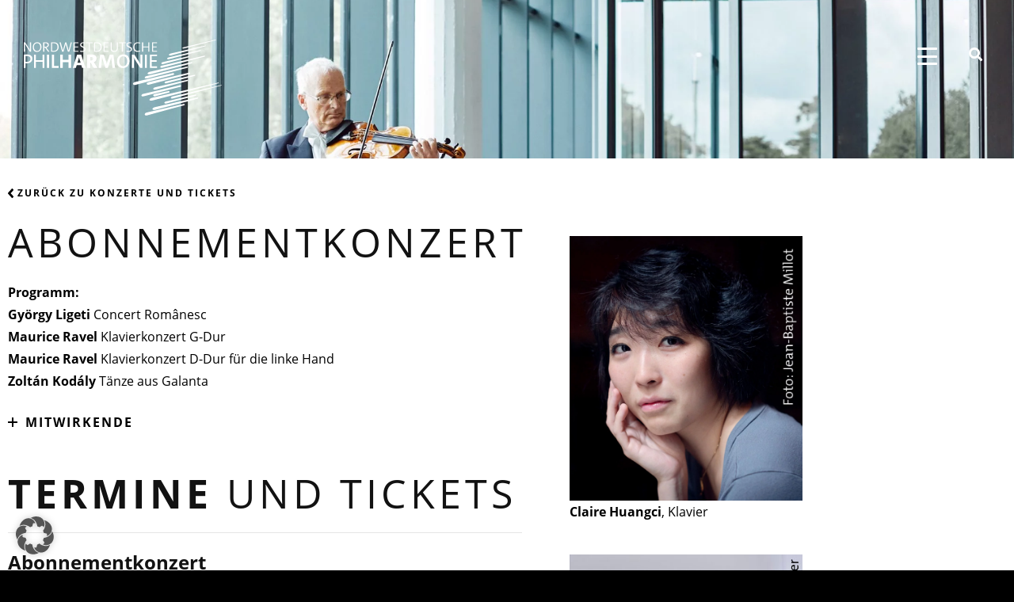

--- FILE ---
content_type: text/html; charset=UTF-8
request_url: https://www.nwd-philharmonie.de/konzert-detailseite/?k=86946&t=96071
body_size: 24217
content:
<!DOCTYPE html><html lang="de"><head >	<meta charset="UTF-8" />
	<meta name="viewport" content="width=device-width, initial-scale=1" />
	<meta name='robots' content='index, follow, max-image-preview:large, max-snippet:-1, max-video-preview:-1' />

	<!-- This site is optimized with the Yoast SEO plugin v26.7 - https://yoast.com/wordpress/plugins/seo/ -->
	<title>Konzert - Detailseite - NWD-Philharmonie</title>
	<link rel="canonical" href="https://www.nwd-philharmonie.de/konzert-detailseite/" />
	<meta property="og:locale" content="de_DE" />
	<meta property="og:type" content="article" />
	<meta property="og:title" content="Konzert - Detailseite - NWD-Philharmonie" />
	<meta property="og:url" content="https://www.nwd-philharmonie.de/konzert-detailseite/" />
	<meta property="og:site_name" content="NWD-Philharmonie" />
	<meta property="article:modified_time" content="2022-06-14T08:07:01+00:00" />
	<meta name="twitter:card" content="summary_large_image" />
	<meta name="twitter:label1" content="Geschätzte Lesezeit" />
	<meta name="twitter:data1" content="1 Minute" />
	<script type="application/ld+json" class="yoast-schema-graph">{"@context":"https://schema.org","@graph":[{"@type":"WebPage","@id":"https://www.nwd-philharmonie.de/konzert-detailseite/","url":"https://www.nwd-philharmonie.de/konzert-detailseite/","name":"Konzert - Detailseite - NWD-Philharmonie","isPartOf":{"@id":"https://www.nwd-philharmonie.de/#website"},"datePublished":"2022-06-14T07:57:12+00:00","dateModified":"2022-06-14T08:07:01+00:00","breadcrumb":{"@id":"https://www.nwd-philharmonie.de/konzert-detailseite/#breadcrumb"},"inLanguage":"de","potentialAction":[{"@type":"ReadAction","target":["https://www.nwd-philharmonie.de/konzert-detailseite/"]}]},{"@type":"BreadcrumbList","@id":"https://www.nwd-philharmonie.de/konzert-detailseite/#breadcrumb","itemListElement":[{"@type":"ListItem","position":1,"name":"Startseite","item":"https://www.nwd-philharmonie.de/"},{"@type":"ListItem","position":2,"name":"Konzert &#8211; Detailseite"}]},{"@type":"WebSite","@id":"https://www.nwd-philharmonie.de/#website","url":"https://www.nwd-philharmonie.de/","name":"NWD-Philharmonie","description":"Landesorchester NRW für Ostwestfalen-Lippe","potentialAction":[{"@type":"SearchAction","target":{"@type":"EntryPoint","urlTemplate":"https://www.nwd-philharmonie.de/?s={search_term_string}"},"query-input":{"@type":"PropertyValueSpecification","valueRequired":true,"valueName":"search_term_string"}}],"inLanguage":"de"}]}</script>
	<!-- / Yoast SEO plugin. -->


<link rel="alternate" type="application/rss+xml" title="NWD-Philharmonie &raquo; Feed" href="https://www.nwd-philharmonie.de/feed/" />
<link rel="alternate" type="application/rss+xml" title="NWD-Philharmonie &raquo; Kommentar-Feed" href="https://www.nwd-philharmonie.de/comments/feed/" />
<link rel="alternate" title="oEmbed (JSON)" type="application/json+oembed" href="https://www.nwd-philharmonie.de/wp-json/oembed/1.0/embed?url=https%3A%2F%2Fwww.nwd-philharmonie.de%2Fkonzert-detailseite%2F" />
<link rel="alternate" title="oEmbed (XML)" type="text/xml+oembed" href="https://www.nwd-philharmonie.de/wp-json/oembed/1.0/embed?url=https%3A%2F%2Fwww.nwd-philharmonie.de%2Fkonzert-detailseite%2F&#038;format=xml" />
<style id='wp-img-auto-sizes-contain-inline-css' type='text/css'>
img:is([sizes=auto i],[sizes^="auto," i]){contain-intrinsic-size:3000px 1500px}
/*# sourceURL=wp-img-auto-sizes-contain-inline-css */
</style>
<link rel='stylesheet' id='font-awesome-5-all-css' href='https://www.nwd-philharmonie.de/wp-content/plugins/elementor/assets/lib/font-awesome/css/all.min.css?ver=3.34.1' type='text/css' media='all' />
<link rel='stylesheet' id='font-awesome-4-shim-css' href='https://www.nwd-philharmonie.de/wp-content/plugins/elementor/assets/lib/font-awesome/css/v4-shims.min.css?ver=3.34.1' type='text/css' media='all' />
<link rel='stylesheet' id='jupiterx-child-css' href='https://www.nwd-philharmonie.de/wp-content/themes/jupiterx-child/assets/css/style.css?ver=6.9' type='text/css' media='all' />
<link rel='stylesheet' id='layout-css' href='https://www.nwd-philharmonie.de/wp-content/themes/jupiterx-child/scss/layout.css?ver=6.9' type='text/css' media='all' />
<style id='wp-emoji-styles-inline-css' type='text/css'>

	img.wp-smiley, img.emoji {
		display: inline !important;
		border: none !important;
		box-shadow: none !important;
		height: 1em !important;
		width: 1em !important;
		margin: 0 0.07em !important;
		vertical-align: -0.1em !important;
		background: none !important;
		padding: 0 !important;
	}
/*# sourceURL=wp-emoji-styles-inline-css */
</style>
<style id='classic-theme-styles-inline-css' type='text/css'>
/*! This file is auto-generated */
.wp-block-button__link{color:#fff;background-color:#32373c;border-radius:9999px;box-shadow:none;text-decoration:none;padding:calc(.667em + 2px) calc(1.333em + 2px);font-size:1.125em}.wp-block-file__button{background:#32373c;color:#fff;text-decoration:none}
/*# sourceURL=/wp-includes/css/classic-themes.min.css */
</style>
<link rel='stylesheet' id='jet-engine-frontend-css' href='https://www.nwd-philharmonie.de/wp-content/plugins/jet-engine/assets/css/frontend.css?ver=3.7.6' type='text/css' media='all' />
<style id='global-styles-inline-css' type='text/css'>
:root{--wp--preset--aspect-ratio--square: 1;--wp--preset--aspect-ratio--4-3: 4/3;--wp--preset--aspect-ratio--3-4: 3/4;--wp--preset--aspect-ratio--3-2: 3/2;--wp--preset--aspect-ratio--2-3: 2/3;--wp--preset--aspect-ratio--16-9: 16/9;--wp--preset--aspect-ratio--9-16: 9/16;--wp--preset--color--black: #000000;--wp--preset--color--cyan-bluish-gray: #abb8c3;--wp--preset--color--white: #ffffff;--wp--preset--color--pale-pink: #f78da7;--wp--preset--color--vivid-red: #cf2e2e;--wp--preset--color--luminous-vivid-orange: #ff6900;--wp--preset--color--luminous-vivid-amber: #fcb900;--wp--preset--color--light-green-cyan: #7bdcb5;--wp--preset--color--vivid-green-cyan: #00d084;--wp--preset--color--pale-cyan-blue: #8ed1fc;--wp--preset--color--vivid-cyan-blue: #0693e3;--wp--preset--color--vivid-purple: #9b51e0;--wp--preset--gradient--vivid-cyan-blue-to-vivid-purple: linear-gradient(135deg,rgb(6,147,227) 0%,rgb(155,81,224) 100%);--wp--preset--gradient--light-green-cyan-to-vivid-green-cyan: linear-gradient(135deg,rgb(122,220,180) 0%,rgb(0,208,130) 100%);--wp--preset--gradient--luminous-vivid-amber-to-luminous-vivid-orange: linear-gradient(135deg,rgb(252,185,0) 0%,rgb(255,105,0) 100%);--wp--preset--gradient--luminous-vivid-orange-to-vivid-red: linear-gradient(135deg,rgb(255,105,0) 0%,rgb(207,46,46) 100%);--wp--preset--gradient--very-light-gray-to-cyan-bluish-gray: linear-gradient(135deg,rgb(238,238,238) 0%,rgb(169,184,195) 100%);--wp--preset--gradient--cool-to-warm-spectrum: linear-gradient(135deg,rgb(74,234,220) 0%,rgb(151,120,209) 20%,rgb(207,42,186) 40%,rgb(238,44,130) 60%,rgb(251,105,98) 80%,rgb(254,248,76) 100%);--wp--preset--gradient--blush-light-purple: linear-gradient(135deg,rgb(255,206,236) 0%,rgb(152,150,240) 100%);--wp--preset--gradient--blush-bordeaux: linear-gradient(135deg,rgb(254,205,165) 0%,rgb(254,45,45) 50%,rgb(107,0,62) 100%);--wp--preset--gradient--luminous-dusk: linear-gradient(135deg,rgb(255,203,112) 0%,rgb(199,81,192) 50%,rgb(65,88,208) 100%);--wp--preset--gradient--pale-ocean: linear-gradient(135deg,rgb(255,245,203) 0%,rgb(182,227,212) 50%,rgb(51,167,181) 100%);--wp--preset--gradient--electric-grass: linear-gradient(135deg,rgb(202,248,128) 0%,rgb(113,206,126) 100%);--wp--preset--gradient--midnight: linear-gradient(135deg,rgb(2,3,129) 0%,rgb(40,116,252) 100%);--wp--preset--font-size--small: 13px;--wp--preset--font-size--medium: 20px;--wp--preset--font-size--large: 36px;--wp--preset--font-size--x-large: 42px;--wp--preset--spacing--20: 0.44rem;--wp--preset--spacing--30: 0.67rem;--wp--preset--spacing--40: 1rem;--wp--preset--spacing--50: 1.5rem;--wp--preset--spacing--60: 2.25rem;--wp--preset--spacing--70: 3.38rem;--wp--preset--spacing--80: 5.06rem;--wp--preset--shadow--natural: 6px 6px 9px rgba(0, 0, 0, 0.2);--wp--preset--shadow--deep: 12px 12px 50px rgba(0, 0, 0, 0.4);--wp--preset--shadow--sharp: 6px 6px 0px rgba(0, 0, 0, 0.2);--wp--preset--shadow--outlined: 6px 6px 0px -3px rgb(255, 255, 255), 6px 6px rgb(0, 0, 0);--wp--preset--shadow--crisp: 6px 6px 0px rgb(0, 0, 0);}:where(.is-layout-flex){gap: 0.5em;}:where(.is-layout-grid){gap: 0.5em;}body .is-layout-flex{display: flex;}.is-layout-flex{flex-wrap: wrap;align-items: center;}.is-layout-flex > :is(*, div){margin: 0;}body .is-layout-grid{display: grid;}.is-layout-grid > :is(*, div){margin: 0;}:where(.wp-block-columns.is-layout-flex){gap: 2em;}:where(.wp-block-columns.is-layout-grid){gap: 2em;}:where(.wp-block-post-template.is-layout-flex){gap: 1.25em;}:where(.wp-block-post-template.is-layout-grid){gap: 1.25em;}.has-black-color{color: var(--wp--preset--color--black) !important;}.has-cyan-bluish-gray-color{color: var(--wp--preset--color--cyan-bluish-gray) !important;}.has-white-color{color: var(--wp--preset--color--white) !important;}.has-pale-pink-color{color: var(--wp--preset--color--pale-pink) !important;}.has-vivid-red-color{color: var(--wp--preset--color--vivid-red) !important;}.has-luminous-vivid-orange-color{color: var(--wp--preset--color--luminous-vivid-orange) !important;}.has-luminous-vivid-amber-color{color: var(--wp--preset--color--luminous-vivid-amber) !important;}.has-light-green-cyan-color{color: var(--wp--preset--color--light-green-cyan) !important;}.has-vivid-green-cyan-color{color: var(--wp--preset--color--vivid-green-cyan) !important;}.has-pale-cyan-blue-color{color: var(--wp--preset--color--pale-cyan-blue) !important;}.has-vivid-cyan-blue-color{color: var(--wp--preset--color--vivid-cyan-blue) !important;}.has-vivid-purple-color{color: var(--wp--preset--color--vivid-purple) !important;}.has-black-background-color{background-color: var(--wp--preset--color--black) !important;}.has-cyan-bluish-gray-background-color{background-color: var(--wp--preset--color--cyan-bluish-gray) !important;}.has-white-background-color{background-color: var(--wp--preset--color--white) !important;}.has-pale-pink-background-color{background-color: var(--wp--preset--color--pale-pink) !important;}.has-vivid-red-background-color{background-color: var(--wp--preset--color--vivid-red) !important;}.has-luminous-vivid-orange-background-color{background-color: var(--wp--preset--color--luminous-vivid-orange) !important;}.has-luminous-vivid-amber-background-color{background-color: var(--wp--preset--color--luminous-vivid-amber) !important;}.has-light-green-cyan-background-color{background-color: var(--wp--preset--color--light-green-cyan) !important;}.has-vivid-green-cyan-background-color{background-color: var(--wp--preset--color--vivid-green-cyan) !important;}.has-pale-cyan-blue-background-color{background-color: var(--wp--preset--color--pale-cyan-blue) !important;}.has-vivid-cyan-blue-background-color{background-color: var(--wp--preset--color--vivid-cyan-blue) !important;}.has-vivid-purple-background-color{background-color: var(--wp--preset--color--vivid-purple) !important;}.has-black-border-color{border-color: var(--wp--preset--color--black) !important;}.has-cyan-bluish-gray-border-color{border-color: var(--wp--preset--color--cyan-bluish-gray) !important;}.has-white-border-color{border-color: var(--wp--preset--color--white) !important;}.has-pale-pink-border-color{border-color: var(--wp--preset--color--pale-pink) !important;}.has-vivid-red-border-color{border-color: var(--wp--preset--color--vivid-red) !important;}.has-luminous-vivid-orange-border-color{border-color: var(--wp--preset--color--luminous-vivid-orange) !important;}.has-luminous-vivid-amber-border-color{border-color: var(--wp--preset--color--luminous-vivid-amber) !important;}.has-light-green-cyan-border-color{border-color: var(--wp--preset--color--light-green-cyan) !important;}.has-vivid-green-cyan-border-color{border-color: var(--wp--preset--color--vivid-green-cyan) !important;}.has-pale-cyan-blue-border-color{border-color: var(--wp--preset--color--pale-cyan-blue) !important;}.has-vivid-cyan-blue-border-color{border-color: var(--wp--preset--color--vivid-cyan-blue) !important;}.has-vivid-purple-border-color{border-color: var(--wp--preset--color--vivid-purple) !important;}.has-vivid-cyan-blue-to-vivid-purple-gradient-background{background: var(--wp--preset--gradient--vivid-cyan-blue-to-vivid-purple) !important;}.has-light-green-cyan-to-vivid-green-cyan-gradient-background{background: var(--wp--preset--gradient--light-green-cyan-to-vivid-green-cyan) !important;}.has-luminous-vivid-amber-to-luminous-vivid-orange-gradient-background{background: var(--wp--preset--gradient--luminous-vivid-amber-to-luminous-vivid-orange) !important;}.has-luminous-vivid-orange-to-vivid-red-gradient-background{background: var(--wp--preset--gradient--luminous-vivid-orange-to-vivid-red) !important;}.has-very-light-gray-to-cyan-bluish-gray-gradient-background{background: var(--wp--preset--gradient--very-light-gray-to-cyan-bluish-gray) !important;}.has-cool-to-warm-spectrum-gradient-background{background: var(--wp--preset--gradient--cool-to-warm-spectrum) !important;}.has-blush-light-purple-gradient-background{background: var(--wp--preset--gradient--blush-light-purple) !important;}.has-blush-bordeaux-gradient-background{background: var(--wp--preset--gradient--blush-bordeaux) !important;}.has-luminous-dusk-gradient-background{background: var(--wp--preset--gradient--luminous-dusk) !important;}.has-pale-ocean-gradient-background{background: var(--wp--preset--gradient--pale-ocean) !important;}.has-electric-grass-gradient-background{background: var(--wp--preset--gradient--electric-grass) !important;}.has-midnight-gradient-background{background: var(--wp--preset--gradient--midnight) !important;}.has-small-font-size{font-size: var(--wp--preset--font-size--small) !important;}.has-medium-font-size{font-size: var(--wp--preset--font-size--medium) !important;}.has-large-font-size{font-size: var(--wp--preset--font-size--large) !important;}.has-x-large-font-size{font-size: var(--wp--preset--font-size--x-large) !important;}
:where(.wp-block-post-template.is-layout-flex){gap: 1.25em;}:where(.wp-block-post-template.is-layout-grid){gap: 1.25em;}
:where(.wp-block-term-template.is-layout-flex){gap: 1.25em;}:where(.wp-block-term-template.is-layout-grid){gap: 1.25em;}
:where(.wp-block-columns.is-layout-flex){gap: 2em;}:where(.wp-block-columns.is-layout-grid){gap: 2em;}
:root :where(.wp-block-pullquote){font-size: 1.5em;line-height: 1.6;}
/*# sourceURL=global-styles-inline-css */
</style>
<link rel='stylesheet' id='cxnwd_dienstplan-css' href='https://www.nwd-philharmonie.de/wp-content/plugins/cx-nwd/css/dienstplan.css?ver=6.9' type='text/css' media='all' />
<link rel='stylesheet' id='wpa-css-css' href='https://www.nwd-philharmonie.de/wp-content/plugins/honeypot/includes/css/wpa.css?ver=2.3.04' type='text/css' media='all' />
<link rel='stylesheet' id='jupiterx-popups-animation-css' href='https://www.nwd-philharmonie.de/wp-content/plugins/jupiterx-core/includes/extensions/raven/assets/lib/animate/animate.min.css?ver=4.8.7' type='text/css' media='all' />
<link rel='stylesheet' id='jupiterx-css' href='https://www.nwd-philharmonie.de/wp-content/uploads/jupiterx/compiler/jupiterx/798068a.css?ver=4.8.7' type='text/css' media='all' />
<link rel='stylesheet' id='jupiterx-elements-dynamic-styles-css' href='https://www.nwd-philharmonie.de/wp-content/uploads/jupiterx/compiler/jupiterx-elements-dynamic-styles/8064ff4.css?ver=4.8.7' type='text/css' media='all' />
<link rel='stylesheet' id='borlabs-cookie-custom-css' href='https://www.nwd-philharmonie.de/wp-content/cache/borlabs-cookie/1/borlabs-cookie-1-de.css?ver=3.3.22-33' type='text/css' media='all' />
<link rel='stylesheet' id='elementor-icons-css' href='https://www.nwd-philharmonie.de/wp-content/plugins/elementor/assets/lib/eicons/css/elementor-icons.min.css?ver=5.45.0' type='text/css' media='all' />
<link rel='stylesheet' id='elementor-frontend-css' href='https://www.nwd-philharmonie.de/wp-content/uploads/elementor/css/custom-frontend.min.css?ver=1767917943' type='text/css' media='all' />
<link rel='stylesheet' id='font-awesome-css' href='https://www.nwd-philharmonie.de/wp-content/plugins/elementor/assets/lib/font-awesome/css/font-awesome.min.css?ver=4.7.0' type='text/css' media='all' />
<link rel='stylesheet' id='jupiterx-core-raven-frontend-css' href='https://www.nwd-philharmonie.de/wp-content/plugins/jupiterx-core/includes/extensions/raven/assets/css/frontend.min.css?ver=6.9' type='text/css' media='all' />
<link rel='stylesheet' id='elementor-post-1231-css' href='https://www.nwd-philharmonie.de/wp-content/uploads/elementor/css/post-1231.css?ver=1767917943' type='text/css' media='all' />
<link rel='stylesheet' id='jet-blog-css' href='https://www.nwd-philharmonie.de/wp-content/plugins/jet-blog/assets/css/jet-blog.css?ver=2.4.6' type='text/css' media='all' />
<link rel='stylesheet' id='jet-tabs-frontend-css' href='https://www.nwd-philharmonie.de/wp-content/plugins/jet-tabs/assets/css/jet-tabs-frontend.css?ver=2.2.11' type='text/css' media='all' />
<link rel='stylesheet' id='flatpickr-css' href='https://www.nwd-philharmonie.de/wp-content/plugins/elementor/assets/lib/flatpickr/flatpickr.min.css?ver=4.6.13' type='text/css' media='all' />
<link rel='stylesheet' id='elementor-post-9376-css' href='https://www.nwd-philharmonie.de/wp-content/uploads/elementor/css/post-9376.css?ver=1767918457' type='text/css' media='all' />
<link rel='stylesheet' id='dashicons-css' href='https://www.nwd-philharmonie.de/wp-includes/css/dashicons.min.css?ver=6.9' type='text/css' media='all' />
<link rel='stylesheet' id='elementor-post-9388-css' href='https://www.nwd-philharmonie.de/wp-content/uploads/elementor/css/post-9388.css?ver=1767918457' type='text/css' media='all' />
<link rel='stylesheet' id='elementor-post-168-css' href='https://www.nwd-philharmonie.de/wp-content/uploads/elementor/css/post-168.css?ver=1767917943' type='text/css' media='all' />
<link rel='stylesheet' id='elementor-icons-shared-0-css' href='https://www.nwd-philharmonie.de/wp-content/plugins/elementor/assets/lib/font-awesome/css/fontawesome.min.css?ver=5.15.3' type='text/css' media='all' />
<link rel='stylesheet' id='elementor-icons-fa-solid-css' href='https://www.nwd-philharmonie.de/wp-content/plugins/elementor/assets/lib/font-awesome/css/solid.min.css?ver=5.15.3' type='text/css' media='all' />
<link rel='stylesheet' id='elementor-icons-fa-brands-css' href='https://www.nwd-philharmonie.de/wp-content/plugins/elementor/assets/lib/font-awesome/css/brands.min.css?ver=5.15.3' type='text/css' media='all' />
<script type="text/javascript" src="https://www.nwd-philharmonie.de/wp-content/plugins/elementor/assets/lib/font-awesome/js/v4-shims.min.js?ver=3.34.1" id="font-awesome-4-shim-js"></script>
<script type="text/javascript" src="https://www.nwd-philharmonie.de/wp-includes/js/jquery/jquery.min.js?ver=3.7.1" id="jquery-core-js"></script>
<script type="text/javascript" src="https://www.nwd-philharmonie.de/wp-includes/js/jquery/jquery-migrate.min.js?ver=3.4.1" id="jquery-migrate-js"></script>
<script type="text/javascript" src="https://www.nwd-philharmonie.de/wp-content/themes/jupiterx-child/assets/js/swiper.min.js?ver=6.9" id="swiper-js-js"></script>
<script type="text/javascript" src="https://www.nwd-philharmonie.de/wp-content/themes/jupiterx/lib/assets/dist/js/utils.min.js?ver=4.8.7" id="jupiterx-utils-js"></script>
<script data-no-optimize="1" data-no-minify="1" data-cfasync="false" nowprocket type="text/javascript" src="https://www.nwd-philharmonie.de/wp-content/cache/borlabs-cookie/1/borlabs-cookie-config-de.json.js?ver=3.3.22-35" id="borlabs-cookie-config-js"></script>
<link rel="https://api.w.org/" href="https://www.nwd-philharmonie.de/wp-json/" /><link rel="alternate" title="JSON" type="application/json" href="https://www.nwd-philharmonie.de/wp-json/wp/v2/pages/9376" /><link rel="EditURI" type="application/rsd+xml" title="RSD" href="https://www.nwd-philharmonie.de/xmlrpc.php?rsd" />
<meta name="generator" content="WordPress 6.9" />
<link rel='shortlink' href='https://www.nwd-philharmonie.de/?p=9376' />
<meta name="generator" content="Elementor 3.34.1; features: additional_custom_breakpoints; settings: css_print_method-external, google_font-enabled, font_display-auto">
<style type="text/css">.recentcomments a{display:inline !important;padding:0 !important;margin:0 !important;}</style>			<style>
				.e-con.e-parent:nth-of-type(n+4):not(.e-lazyloaded):not(.e-no-lazyload),
				.e-con.e-parent:nth-of-type(n+4):not(.e-lazyloaded):not(.e-no-lazyload) * {
					background-image: none !important;
				}
				@media screen and (max-height: 1024px) {
					.e-con.e-parent:nth-of-type(n+3):not(.e-lazyloaded):not(.e-no-lazyload),
					.e-con.e-parent:nth-of-type(n+3):not(.e-lazyloaded):not(.e-no-lazyload) * {
						background-image: none !important;
					}
				}
				@media screen and (max-height: 640px) {
					.e-con.e-parent:nth-of-type(n+2):not(.e-lazyloaded):not(.e-no-lazyload),
					.e-con.e-parent:nth-of-type(n+2):not(.e-lazyloaded):not(.e-no-lazyload) * {
						background-image: none !important;
					}
				}
			</style>
			<link rel="icon" href="https://www.nwd-philharmonie.de/wp-content/uploads/2021/01/cropped-favicon-32x32.png" sizes="32x32" />
<link rel="icon" href="https://www.nwd-philharmonie.de/wp-content/uploads/2021/01/cropped-favicon-192x192.png" sizes="192x192" />
<link rel="apple-touch-icon" href="https://www.nwd-philharmonie.de/wp-content/uploads/2021/01/cropped-favicon-180x180.png" />
<meta name="msapplication-TileImage" content="https://www.nwd-philharmonie.de/wp-content/uploads/2021/01/cropped-favicon-270x270.png" />
		<style type="text/css" id="wp-custom-css">
			ul.elementor-inline-items{
	list-style: none;
}
		</style>
		</head><body class="wp-singular page-template page-template-full-width page-template-full-width-php page page-id-9376 wp-theme-jupiterx wp-child-theme-jupiterx-child no-js elementor-default elementor-kit-1231 elementor-page elementor-page-9376 jupiterx-header-overlapped jupiterx-header-overlapped-tablet jupiterx-header-overlapped-mobile" itemscope="itemscope" itemtype="http://schema.org/WebPage"><a class="jupiterx-a11y jupiterx-a11y-skip-navigation-link" href="#jupiterx-main">Skip to content</a><div class="jupiterx-site"><header class="jupiterx-header jupiterx-header-custom" data-jupiterx-settings="{&quot;breakpoint&quot;:&quot;767.98&quot;,&quot;template&quot;:&quot;9388&quot;,&quot;overlap&quot;:&quot;desktop,tablet,mobile&quot;}" role="banner" itemscope="itemscope" itemtype="http://schema.org/WPHeader">		<header data-elementor-type="header" data-elementor-id="9388" class="elementor elementor-9388" data-elementor-post-type="elementor_library">
					<section class="elementor-section elementor-top-section elementor-element elementor-element-5d25cf25 elementor-section-full_width elementor-section-height-default elementor-section-height-default" data-id="5d25cf25" data-element_type="section" id="header_section" data-settings="{&quot;jet_parallax_layout_list&quot;:[{&quot;jet_parallax_layout_image&quot;:{&quot;url&quot;:&quot;&quot;,&quot;id&quot;:&quot;&quot;,&quot;size&quot;:&quot;&quot;},&quot;_id&quot;:&quot;71e5f5a&quot;,&quot;jet_parallax_layout_speed&quot;:{&quot;unit&quot;:&quot;%&quot;,&quot;size&quot;:&quot;50&quot;,&quot;sizes&quot;:[]},&quot;jet_parallax_layout_bg_x&quot;:&quot;50&quot;,&quot;jet_parallax_layout_bg_y&quot;:&quot;50&quot;,&quot;jet_parallax_layout_image_tablet&quot;:{&quot;url&quot;:&quot;&quot;,&quot;id&quot;:&quot;&quot;,&quot;size&quot;:&quot;&quot;},&quot;jet_parallax_layout_image_mobile&quot;:{&quot;url&quot;:&quot;&quot;,&quot;id&quot;:&quot;&quot;,&quot;size&quot;:&quot;&quot;},&quot;jet_parallax_layout_type&quot;:&quot;scroll&quot;,&quot;jet_parallax_layout_direction&quot;:&quot;1&quot;,&quot;jet_parallax_layout_fx_direction&quot;:null,&quot;jet_parallax_layout_z_index&quot;:&quot;&quot;,&quot;jet_parallax_layout_bg_x_tablet&quot;:&quot;&quot;,&quot;jet_parallax_layout_bg_x_mobile&quot;:&quot;&quot;,&quot;jet_parallax_layout_bg_y_tablet&quot;:&quot;&quot;,&quot;jet_parallax_layout_bg_y_mobile&quot;:&quot;&quot;,&quot;jet_parallax_layout_bg_size&quot;:&quot;auto&quot;,&quot;jet_parallax_layout_bg_size_tablet&quot;:&quot;&quot;,&quot;jet_parallax_layout_bg_size_mobile&quot;:&quot;&quot;,&quot;jet_parallax_layout_animation_prop&quot;:&quot;transform&quot;,&quot;jet_parallax_layout_on&quot;:[&quot;desktop&quot;,&quot;tablet&quot;]}],&quot;background_background&quot;:&quot;classic&quot;}">
							<div class="elementor-background-overlay"></div>
							<div class="elementor-container elementor-column-gap-no">
					<div class="elementor-column elementor-col-100 elementor-top-column elementor-element elementor-element-24208db9" data-id="24208db9" data-element_type="column">
			<div class="elementor-widget-wrap elementor-element-populated">
						<section class="elementor-section elementor-inner-section elementor-element elementor-element-5e9523bb elementor-section-full_width elementor-section-height-default elementor-section-height-default" data-id="5e9523bb" data-element_type="section" data-settings="{&quot;jet_parallax_layout_list&quot;:[{&quot;jet_parallax_layout_image&quot;:{&quot;url&quot;:&quot;&quot;,&quot;id&quot;:&quot;&quot;,&quot;size&quot;:&quot;&quot;},&quot;_id&quot;:&quot;2fcfe2f&quot;,&quot;jet_parallax_layout_image_tablet&quot;:{&quot;url&quot;:&quot;&quot;,&quot;id&quot;:&quot;&quot;,&quot;size&quot;:&quot;&quot;},&quot;jet_parallax_layout_image_mobile&quot;:{&quot;url&quot;:&quot;&quot;,&quot;id&quot;:&quot;&quot;,&quot;size&quot;:&quot;&quot;},&quot;jet_parallax_layout_speed&quot;:{&quot;unit&quot;:&quot;%&quot;,&quot;size&quot;:50,&quot;sizes&quot;:[]},&quot;jet_parallax_layout_type&quot;:&quot;scroll&quot;,&quot;jet_parallax_layout_direction&quot;:&quot;1&quot;,&quot;jet_parallax_layout_fx_direction&quot;:null,&quot;jet_parallax_layout_z_index&quot;:&quot;&quot;,&quot;jet_parallax_layout_bg_x&quot;:50,&quot;jet_parallax_layout_bg_x_tablet&quot;:&quot;&quot;,&quot;jet_parallax_layout_bg_x_mobile&quot;:&quot;&quot;,&quot;jet_parallax_layout_bg_y&quot;:50,&quot;jet_parallax_layout_bg_y_tablet&quot;:&quot;&quot;,&quot;jet_parallax_layout_bg_y_mobile&quot;:&quot;&quot;,&quot;jet_parallax_layout_bg_size&quot;:&quot;auto&quot;,&quot;jet_parallax_layout_bg_size_tablet&quot;:&quot;&quot;,&quot;jet_parallax_layout_bg_size_mobile&quot;:&quot;&quot;,&quot;jet_parallax_layout_animation_prop&quot;:&quot;transform&quot;,&quot;jet_parallax_layout_on&quot;:[&quot;desktop&quot;,&quot;tablet&quot;]}]}">
						<div class="elementor-container elementor-column-gap-no">
					<div class="elementor-column elementor-col-50 elementor-inner-column elementor-element elementor-element-6e5339c3" data-id="6e5339c3" data-element_type="column">
			<div class="elementor-widget-wrap elementor-element-populated">
						<div class="elementor-element elementor-element-3b523173 elementor-widget elementor-widget-raven-site-logo" data-id="3b523173" data-element_type="widget" data-widget_type="raven-site-logo.default">
				<div class="elementor-widget-container">
							<div class="raven-widget-wrapper">
			<div class="raven-site-logo raven-site-logo-customizer">
									<a class="raven-site-logo-link" href="https://www.nwd-philharmonie.de">
								<picture><img src="https://www.nwd-philharmonie.de/wp-content/uploads/2020/11/logo.svg" alt="NWD-Philharmonie" data-no-lazy="1" /></picture>									</a>
							</div>
		</div>
						</div>
				</div>
					</div>
		</div>
				<div class="elementor-column elementor-col-50 elementor-inner-column elementor-element elementor-element-28ee1a39" data-id="28ee1a39" data-element_type="column">
			<div class="elementor-widget-wrap elementor-element-populated">
						<div class="elementor-element elementor-element-19f35733 raven-breakpoint-tablet elementor-widget__width-auto raven-nav-menu-align-left elementor-widget elementor-widget-raven-nav-menu" data-id="19f35733" data-element_type="widget" data-settings="{&quot;mobile_layout&quot;:&quot;side&quot;,&quot;submenu_icon&quot;:&quot;&lt;svg 0=\&quot;fas fa-chevron-down\&quot; class=\&quot;e-font-icon-svg e-fas-chevron-down\&quot;&gt;\n\t\t\t\t\t&lt;use xlink:href=\&quot;#fas-chevron-down\&quot;&gt;\n\t\t\t\t\t\t&lt;symbol id=\&quot;fas-chevron-down\&quot; viewBox=\&quot;0 0 448 512\&quot;&gt;\n\t\t\t\t\t\t\t&lt;path d=\&quot;M207.029 381.476L12.686 187.132c-9.373-9.373-9.373-24.569 0-33.941l22.667-22.667c9.357-9.357 24.522-9.375 33.901-.04L224 284.505l154.745-154.021c9.379-9.335 24.544-9.317 33.901.04l22.667 22.667c9.373 9.373 9.373 24.569 0 33.941L240.971 381.476c-9.373 9.372-24.569 9.372-33.942 0z\&quot;&gt;&lt;\/path&gt;\n\t\t\t\t\t\t&lt;\/symbol&gt;\n\t\t\t\t\t&lt;\/use&gt;\n\t\t\t\t&lt;\/svg&gt;&quot;,&quot;side_menu_effect&quot;:&quot;overlay&quot;,&quot;submenu_space_between&quot;:{&quot;unit&quot;:&quot;px&quot;,&quot;size&quot;:&quot;&quot;,&quot;sizes&quot;:[]},&quot;submenu_opening_position&quot;:&quot;bottom&quot;,&quot;side_menu_alignment&quot;:&quot;left&quot;}" data-widget_type="raven-nav-menu.default">
				<div class="elementor-widget-container">
							<nav class="raven-nav-menu-main raven-nav-menu-horizontal raven-nav-menu-tablet- raven-nav-menu-mobile- raven-nav-icons-hidden-tablet raven-nav-icons-hidden-mobile">
			<ul id="menu-19f35733" class="raven-nav-menu"><li class="menu-item menu-item-type-post_type menu-item-object-page menu-item-home menu-item-152"><a href="https://www.nwd-philharmonie.de/" class="raven-menu-item raven-link-item ">Startseite</a></li>
<li class="menu-item menu-item-type-post_type menu-item-object-page menu-item-has-children menu-item-1993"><a href="https://www.nwd-philharmonie.de/konzerte-und-tickets/" class="raven-menu-item raven-link-item ">Konzerte und Tickets</a>
<ul class="0 sub-menu raven-submenu">
	<li class="menu-item menu-item-type-post_type menu-item-object-page menu-item-3512"><a href="https://www.nwd-philharmonie.de/konzerte-und-tickets/" class="raven-submenu-item raven-link-item ">Konzerte und Tickets</a></li>
	<li class="menu-item menu-item-type-post_type menu-item-object-page menu-item-has-children menu-item-13448"><a href="https://www.nwd-philharmonie.de/abonnements/" class="raven-submenu-item raven-link-item ">Abonnements und Saalpläne</a>
	<ul class="1 sub-menu raven-submenu">
		<li class="menu-item menu-item-type-post_type menu-item-object-page menu-item-13442"><a href="https://www.nwd-philharmonie.de/abonnement-in-herford/" class="raven-submenu-item raven-link-item ">Abonnement in Herford</a></li>
		<li class="menu-item menu-item-type-post_type menu-item-object-page menu-item-13443"><a href="https://www.nwd-philharmonie.de/abonnement-in-detmold/" class="raven-submenu-item raven-link-item ">Abonnement in Detmold</a></li>
	</ul>
</li>
	<li class="menu-item menu-item-type-custom menu-item-object-custom menu-item-14087"><a href="https://www.nwd-philharmonie.de/wp-content/uploads/2025/07/NWDkalender_2526.pdf" class="raven-submenu-item raven-link-item ">Konzertkalender 25/26 als pdf</a></li>
</ul>
</li>
<li class="menu-item menu-item-type-post_type menu-item-object-page menu-item-719"><a href="https://www.nwd-philharmonie.de/news/" class="raven-menu-item raven-link-item ">News</a></li>
<li class="menu-item menu-item-type-post_type menu-item-object-page menu-item-has-children menu-item-2647"><a href="https://www.nwd-philharmonie.de/die-nordwestdeutsche-philharmonie/" class="raven-menu-item raven-link-item ">Die NWD</a>
<ul class="0 sub-menu raven-submenu">
	<li class="menu-item menu-item-type-post_type menu-item-object-page menu-item-3751"><a href="https://www.nwd-philharmonie.de/die-nordwestdeutsche-philharmonie/" class="raven-submenu-item raven-link-item ">Nordwestdeutsche Philharmonie</a></li>
	<li class="menu-item menu-item-type-post_type menu-item-object-page menu-item-16301"><a href="https://www.nwd-philharmonie.de/jonathan-bloxham-designierter-chefdirigent/" class="raven-submenu-item raven-link-item ">Jonathan Bloxham, Chefdirigent</a></li>
	<li class="menu-item menu-item-type-post_type menu-item-object-page menu-item-11764"><a href="https://www.nwd-philharmonie.de/orchestermitglieder/" class="raven-submenu-item raven-link-item ">Orchestermitglieder</a></li>
	<li class="menu-item menu-item-type-post_type menu-item-object-page menu-item-2131"><a href="https://www.nwd-philharmonie.de/intendanz-und-verwaltung/" class="raven-submenu-item raven-link-item ">Intendanz und Verwaltung</a></li>
	<li class="menu-item menu-item-type-post_type menu-item-object-page menu-item-2152"><a href="https://www.nwd-philharmonie.de/stellenangebote/" class="raven-submenu-item raven-link-item ">Stellenangebote</a></li>
	<li class="menu-item menu-item-type-post_type menu-item-object-page menu-item-3952"><a href="https://www.nwd-philharmonie.de/traeger-und-partner/" class="raven-submenu-item raven-link-item ">Träger und Partner</a></li>
	<li class="menu-item menu-item-type-post_type menu-item-object-page menu-item-2002"><a href="https://www.nwd-philharmonie.de/die-geschichte-der-nwd/" class="raven-submenu-item raven-link-item ">Die Geschichte der NWD</a></li>
</ul>
</li>
<li class="menu-item menu-item-type-post_type menu-item-object-page menu-item-has-children menu-item-3510"><a href="https://www.nwd-philharmonie.de/xplorelive/" class="raven-menu-item raven-link-item ">xplore@NWD</a>
<ul class="0 sub-menu raven-submenu">
	<li class="menu-item menu-item-type-post_type menu-item-object-page menu-item-has-children menu-item-3082"><a href="https://www.nwd-philharmonie.de/xplorelive/" class="raven-submenu-item raven-link-item ">xplore LIVE</a>
	<ul class="1 sub-menu raven-submenu">
		<li class="menu-item menu-item-type-post_type menu-item-object-page menu-item-19626 mega-menu-enabled has-mega-menu mega-menu-19626"><a href="https://www.nwd-philharmonie.de/konzerte-fur-kinder-2026/" class="raven-submenu-item raven-link-item ">Konzerte für Kinder</a><ul class='submenu'><div class='raven-megamenu-wrapper'>		<div data-elementor-type="section" data-elementor-id="6583" class="elementor elementor-6583" data-elementor-post-type="elementor_library">
					<section class="elementor-section elementor-inner-section elementor-element elementor-element-77d1550 elementor-section-boxed elementor-section-height-default elementor-section-height-default" data-id="77d1550" data-element_type="section" data-settings="{&quot;jet_parallax_layout_list&quot;:[{&quot;jet_parallax_layout_image&quot;:{&quot;url&quot;:&quot;&quot;,&quot;id&quot;:&quot;&quot;,&quot;size&quot;:&quot;&quot;},&quot;_id&quot;:&quot;8b65b8b&quot;,&quot;jet_parallax_layout_image_tablet&quot;:{&quot;url&quot;:&quot;&quot;,&quot;id&quot;:&quot;&quot;,&quot;size&quot;:&quot;&quot;},&quot;jet_parallax_layout_image_mobile&quot;:{&quot;url&quot;:&quot;&quot;,&quot;id&quot;:&quot;&quot;,&quot;size&quot;:&quot;&quot;},&quot;jet_parallax_layout_speed&quot;:{&quot;unit&quot;:&quot;%&quot;,&quot;size&quot;:50,&quot;sizes&quot;:[]},&quot;jet_parallax_layout_type&quot;:&quot;scroll&quot;,&quot;jet_parallax_layout_direction&quot;:&quot;1&quot;,&quot;jet_parallax_layout_fx_direction&quot;:null,&quot;jet_parallax_layout_z_index&quot;:&quot;&quot;,&quot;jet_parallax_layout_bg_x&quot;:50,&quot;jet_parallax_layout_bg_x_tablet&quot;:&quot;&quot;,&quot;jet_parallax_layout_bg_x_mobile&quot;:&quot;&quot;,&quot;jet_parallax_layout_bg_y&quot;:50,&quot;jet_parallax_layout_bg_y_tablet&quot;:&quot;&quot;,&quot;jet_parallax_layout_bg_y_mobile&quot;:&quot;&quot;,&quot;jet_parallax_layout_bg_size&quot;:&quot;auto&quot;,&quot;jet_parallax_layout_bg_size_tablet&quot;:&quot;&quot;,&quot;jet_parallax_layout_bg_size_mobile&quot;:&quot;&quot;,&quot;jet_parallax_layout_animation_prop&quot;:&quot;transform&quot;,&quot;jet_parallax_layout_on&quot;:[&quot;desktop&quot;,&quot;tablet&quot;]}]}">
						<div class="elementor-container elementor-column-gap-default">
					<div class="elementor-column elementor-col-50 elementor-inner-column elementor-element elementor-element-4d263d53" data-id="4d263d53" data-element_type="column">
			<div class="elementor-widget-wrap elementor-element-populated">
						<div class="elementor-element elementor-element-101ddc7d elementor-widget elementor-widget-jet-listing-grid" data-id="101ddc7d" data-element_type="widget" data-settings="{&quot;columns&quot;:&quot;2&quot;,&quot;columns_mobile&quot;:&quot;1&quot;}" data-widget_type="jet-listing-grid.default">
				<div class="elementor-widget-container">
					<div class="jet-listing-grid jet-listing"><div class="jet-listing-grid__items grid-col-desk-2 grid-col-tablet-2 grid-col-mobile-1 jet-listing-grid--212" data-queried-id="9376|WP_Post" data-nav="{&quot;enabled&quot;:false,&quot;type&quot;:null,&quot;more_el&quot;:null,&quot;query&quot;:[],&quot;widget_settings&quot;:{&quot;lisitng_id&quot;:212,&quot;posts_num&quot;:2,&quot;columns&quot;:2,&quot;columns_tablet&quot;:2,&quot;columns_mobile&quot;:1,&quot;column_min_width&quot;:240,&quot;column_min_width_tablet&quot;:240,&quot;column_min_width_mobile&quot;:240,&quot;inline_columns_css&quot;:false,&quot;is_archive_template&quot;:&quot;&quot;,&quot;post_status&quot;:[&quot;publish&quot;],&quot;use_random_posts_num&quot;:&quot;&quot;,&quot;max_posts_num&quot;:9,&quot;not_found_message&quot;:&quot;Keine Beitr\u00e4ge gefunden&quot;,&quot;is_masonry&quot;:false,&quot;equal_columns_height&quot;:&quot;&quot;,&quot;use_load_more&quot;:&quot;&quot;,&quot;load_more_id&quot;:&quot;&quot;,&quot;load_more_type&quot;:&quot;click&quot;,&quot;load_more_offset&quot;:{&quot;unit&quot;:&quot;px&quot;,&quot;size&quot;:0,&quot;sizes&quot;:[]},&quot;use_custom_post_types&quot;:&quot;&quot;,&quot;custom_post_types&quot;:[&quot;post&quot;],&quot;hide_widget_if&quot;:&quot;&quot;,&quot;carousel_enabled&quot;:&quot;&quot;,&quot;slides_to_scroll&quot;:&quot;1&quot;,&quot;arrows&quot;:&quot;true&quot;,&quot;arrow_icon&quot;:&quot;fa fa-angle-left&quot;,&quot;dots&quot;:&quot;&quot;,&quot;autoplay&quot;:&quot;true&quot;,&quot;pause_on_hover&quot;:&quot;true&quot;,&quot;autoplay_speed&quot;:5000,&quot;infinite&quot;:&quot;true&quot;,&quot;center_mode&quot;:&quot;&quot;,&quot;effect&quot;:&quot;slide&quot;,&quot;speed&quot;:500,&quot;inject_alternative_items&quot;:&quot;&quot;,&quot;injection_items&quot;:[{&quot;_id&quot;:&quot;908a926&quot;,&quot;item&quot;:&quot;212&quot;}],&quot;scroll_slider_enabled&quot;:&quot;&quot;,&quot;scroll_slider_on&quot;:[&quot;desktop&quot;,&quot;tablet&quot;,&quot;mobile&quot;],&quot;custom_query&quot;:false,&quot;custom_query_id&quot;:&quot;&quot;,&quot;_element_id&quot;:&quot;&quot;,&quot;collapse_first_last_gap&quot;:false,&quot;list_tag_selection&quot;:&quot;&quot;,&quot;list_items_wrapper_tag&quot;:&quot;div&quot;,&quot;list_item_tag&quot;:&quot;div&quot;,&quot;empty_items_wrapper_tag&quot;:&quot;div&quot;}}" data-page="1" data-pages="170" data-listing-source="posts" data-listing-id="212" data-query-id=""><div class="jet-listing-grid__item jet-listing-dynamic-post-20695" data-post-id="20695"  >		<div data-elementor-type="jet-listing-items" data-elementor-id="212" class="elementor elementor-212" data-elementor-post-type="jet-engine">
						<section class="elementor-section elementor-top-section elementor-element elementor-element-083ccd4 elementor-section-boxed elementor-section-height-default elementor-section-height-default" data-id="083ccd4" data-element_type="section" data-settings="{&quot;jet_parallax_layout_list&quot;:[{&quot;jet_parallax_layout_image&quot;:{&quot;url&quot;:&quot;&quot;,&quot;id&quot;:&quot;&quot;,&quot;size&quot;:&quot;&quot;},&quot;_id&quot;:&quot;ddcfa13&quot;,&quot;jet_parallax_layout_image_tablet&quot;:{&quot;url&quot;:&quot;&quot;,&quot;id&quot;:&quot;&quot;,&quot;size&quot;:&quot;&quot;},&quot;jet_parallax_layout_image_mobile&quot;:{&quot;url&quot;:&quot;&quot;,&quot;id&quot;:&quot;&quot;,&quot;size&quot;:&quot;&quot;},&quot;jet_parallax_layout_speed&quot;:{&quot;unit&quot;:&quot;%&quot;,&quot;size&quot;:50,&quot;sizes&quot;:[]},&quot;jet_parallax_layout_type&quot;:&quot;scroll&quot;,&quot;jet_parallax_layout_direction&quot;:&quot;1&quot;,&quot;jet_parallax_layout_fx_direction&quot;:null,&quot;jet_parallax_layout_z_index&quot;:&quot;&quot;,&quot;jet_parallax_layout_bg_x&quot;:50,&quot;jet_parallax_layout_bg_x_tablet&quot;:&quot;&quot;,&quot;jet_parallax_layout_bg_x_mobile&quot;:&quot;&quot;,&quot;jet_parallax_layout_bg_y&quot;:50,&quot;jet_parallax_layout_bg_y_tablet&quot;:&quot;&quot;,&quot;jet_parallax_layout_bg_y_mobile&quot;:&quot;&quot;,&quot;jet_parallax_layout_bg_size&quot;:&quot;auto&quot;,&quot;jet_parallax_layout_bg_size_tablet&quot;:&quot;&quot;,&quot;jet_parallax_layout_bg_size_mobile&quot;:&quot;&quot;,&quot;jet_parallax_layout_animation_prop&quot;:&quot;transform&quot;,&quot;jet_parallax_layout_on&quot;:[&quot;desktop&quot;,&quot;tablet&quot;]}]}">
						<div class="elementor-container elementor-column-gap-default">
					<div class="elementor-column elementor-col-100 elementor-top-column elementor-element elementor-element-83e882a" data-id="83e882a" data-element_type="column">
			<div class="elementor-widget-wrap elementor-element-populated">
						<div class="elementor-element elementor-element-ec6f425 elementor-widget elementor-widget-jet-listing-dynamic-image" data-id="ec6f425" data-element_type="widget" data-widget_type="jet-listing-dynamic-image.default">
				<div class="elementor-widget-container">
					<div class="jet-listing jet-listing-dynamic-image" ><a href="https://www.nwd-philharmonie.de/intermezzo-76-das-nwd-magazin/" class="jet-listing-dynamic-image__link"><img width="500" height="567" src="https://www.nwd-philharmonie.de/wp-content/uploads/2026/01/BlogB-Intermezzo_76.jpg" class="jet-listing-dynamic-image__img attachment-beitragsbild size-beitragsbild wp-post-image" alt="BlogB-Intermezzo_76" decoding="async" srcset="https://www.nwd-philharmonie.de/wp-content/uploads/2026/01/BlogB-Intermezzo_76.jpg 500w, https://www.nwd-philharmonie.de/wp-content/uploads/2026/01/BlogB-Intermezzo_76-265x300.jpg 265w, https://www.nwd-philharmonie.de/wp-content/uploads/2026/01/BlogB-Intermezzo_76-353x400.jpg 353w" sizes="(max-width: 500px) 100vw, 500px" loading="eager" /></a></div>				</div>
				</div>
					</div>
		</div>
					</div>
		</section>
				<section class="elementor-section elementor-top-section elementor-element elementor-element-a10c921 elementor-section-boxed elementor-section-height-default elementor-section-height-default" data-id="a10c921" data-element_type="section" data-settings="{&quot;jet_parallax_layout_list&quot;:[{&quot;jet_parallax_layout_image&quot;:{&quot;url&quot;:&quot;&quot;,&quot;id&quot;:&quot;&quot;,&quot;size&quot;:&quot;&quot;},&quot;_id&quot;:&quot;a4ecc4a&quot;,&quot;jet_parallax_layout_speed&quot;:{&quot;unit&quot;:&quot;%&quot;,&quot;size&quot;:&quot;50&quot;,&quot;sizes&quot;:[]},&quot;jet_parallax_layout_bg_x&quot;:&quot;50&quot;,&quot;jet_parallax_layout_bg_y&quot;:&quot;50&quot;,&quot;jet_parallax_layout_image_tablet&quot;:{&quot;url&quot;:&quot;&quot;,&quot;id&quot;:&quot;&quot;,&quot;size&quot;:&quot;&quot;},&quot;jet_parallax_layout_image_mobile&quot;:{&quot;url&quot;:&quot;&quot;,&quot;id&quot;:&quot;&quot;,&quot;size&quot;:&quot;&quot;},&quot;jet_parallax_layout_type&quot;:&quot;scroll&quot;,&quot;jet_parallax_layout_direction&quot;:&quot;1&quot;,&quot;jet_parallax_layout_fx_direction&quot;:null,&quot;jet_parallax_layout_z_index&quot;:&quot;&quot;,&quot;jet_parallax_layout_bg_x_tablet&quot;:&quot;&quot;,&quot;jet_parallax_layout_bg_x_mobile&quot;:&quot;&quot;,&quot;jet_parallax_layout_bg_y_tablet&quot;:&quot;&quot;,&quot;jet_parallax_layout_bg_y_mobile&quot;:&quot;&quot;,&quot;jet_parallax_layout_bg_size&quot;:&quot;auto&quot;,&quot;jet_parallax_layout_bg_size_tablet&quot;:&quot;&quot;,&quot;jet_parallax_layout_bg_size_mobile&quot;:&quot;&quot;,&quot;jet_parallax_layout_animation_prop&quot;:&quot;transform&quot;,&quot;jet_parallax_layout_on&quot;:[&quot;desktop&quot;,&quot;tablet&quot;]}]}">
						<div class="elementor-container elementor-column-gap-default">
					<div class="elementor-column elementor-col-100 elementor-top-column elementor-element elementor-element-d2241fa" data-id="d2241fa" data-element_type="column">
			<div class="elementor-widget-wrap elementor-element-populated">
						<div class="elementor-element elementor-element-ba2124c elementor-widget__width-auto elementor-widget elementor-widget-jet-listing-dynamic-field" data-id="ba2124c" data-element_type="widget" data-widget_type="jet-listing-dynamic-field.default">
				<div class="elementor-widget-container">
					<div class="jet-listing jet-listing-dynamic-field display-inline"><div class="jet-listing-dynamic-field__inline-wrap"><div class="jet-listing-dynamic-field__content"></div></div></div>				</div>
				</div>
				<div class="elementor-element elementor-element-ddcf892 elementor-widget elementor-widget-jet-listing-dynamic-terms" data-id="ddcf892" data-element_type="widget" data-widget_type="jet-listing-dynamic-terms.default">
				<div class="elementor-widget-container">
					<div class="jet-listing jet-listing-dynamic-terms"><a href="https://www.nwd-philharmonie.de/category/intermezzo/" class="jet-listing-dynamic-terms__link">Intermezzo - das Magazin der NWD</a><span class="jet-listing-dynamic-terms__delimiter">,</span> <a href="https://www.nwd-philharmonie.de/category/aktuelle-informationen/" class="jet-listing-dynamic-terms__link">Aktuelles</a></div>				</div>
				</div>
				<div class="elementor-element elementor-element-405fa08 elementor-widget elementor-widget-jet-listing-dynamic-link" data-id="405fa08" data-element_type="widget" data-widget_type="jet-listing-dynamic-link.default">
				<div class="elementor-widget-container">
					<div class="jet-listing jet-listing-dynamic-link"><a href="https://www.nwd-philharmonie.de/intermezzo-76-das-nwd-magazin/" class="jet-listing-dynamic-link__link"><span class="jet-listing-dynamic-link__label">intermezzo #76 – <br><b>Das NWD-Magazin</b></span></a></div>				</div>
				</div>
				<div class="elementor-element elementor-element-a5f3c79 elementor-widget elementor-widget-jet-listing-dynamic-field" data-id="a5f3c79" data-element_type="widget" data-widget_type="jet-listing-dynamic-field.default">
				<div class="elementor-widget-container">
					<div class="jet-listing jet-listing-dynamic-field display-inline"><div class="jet-listing-dynamic-field__inline-wrap"><div class="jet-listing-dynamic-field__content">Das neue Intermezzo Nr. 76, Ausgabe Januar bis Mai 2026...</div></div></div>				</div>
				</div>
					</div>
		</div>
					</div>
		</section>
				</div>
		</div><div class="jet-listing-grid__item jet-listing-dynamic-post-20666" data-post-id="20666"  >		<div data-elementor-type="jet-listing-items" data-elementor-id="212" class="elementor elementor-212" data-elementor-post-type="jet-engine">
						<section class="elementor-section elementor-top-section elementor-element elementor-element-083ccd4 elementor-section-boxed elementor-section-height-default elementor-section-height-default" data-id="083ccd4" data-element_type="section" data-settings="{&quot;jet_parallax_layout_list&quot;:[{&quot;jet_parallax_layout_image&quot;:{&quot;url&quot;:&quot;&quot;,&quot;id&quot;:&quot;&quot;,&quot;size&quot;:&quot;&quot;},&quot;_id&quot;:&quot;ddcfa13&quot;,&quot;jet_parallax_layout_image_tablet&quot;:{&quot;url&quot;:&quot;&quot;,&quot;id&quot;:&quot;&quot;,&quot;size&quot;:&quot;&quot;},&quot;jet_parallax_layout_image_mobile&quot;:{&quot;url&quot;:&quot;&quot;,&quot;id&quot;:&quot;&quot;,&quot;size&quot;:&quot;&quot;},&quot;jet_parallax_layout_speed&quot;:{&quot;unit&quot;:&quot;%&quot;,&quot;size&quot;:50,&quot;sizes&quot;:[]},&quot;jet_parallax_layout_type&quot;:&quot;scroll&quot;,&quot;jet_parallax_layout_direction&quot;:&quot;1&quot;,&quot;jet_parallax_layout_fx_direction&quot;:null,&quot;jet_parallax_layout_z_index&quot;:&quot;&quot;,&quot;jet_parallax_layout_bg_x&quot;:50,&quot;jet_parallax_layout_bg_x_tablet&quot;:&quot;&quot;,&quot;jet_parallax_layout_bg_x_mobile&quot;:&quot;&quot;,&quot;jet_parallax_layout_bg_y&quot;:50,&quot;jet_parallax_layout_bg_y_tablet&quot;:&quot;&quot;,&quot;jet_parallax_layout_bg_y_mobile&quot;:&quot;&quot;,&quot;jet_parallax_layout_bg_size&quot;:&quot;auto&quot;,&quot;jet_parallax_layout_bg_size_tablet&quot;:&quot;&quot;,&quot;jet_parallax_layout_bg_size_mobile&quot;:&quot;&quot;,&quot;jet_parallax_layout_animation_prop&quot;:&quot;transform&quot;,&quot;jet_parallax_layout_on&quot;:[&quot;desktop&quot;,&quot;tablet&quot;]}]}">
						<div class="elementor-container elementor-column-gap-default">
					<div class="elementor-column elementor-col-100 elementor-top-column elementor-element elementor-element-83e882a" data-id="83e882a" data-element_type="column">
			<div class="elementor-widget-wrap elementor-element-populated">
						<div class="elementor-element elementor-element-ec6f425 elementor-widget elementor-widget-jet-listing-dynamic-image" data-id="ec6f425" data-element_type="widget" data-widget_type="jet-listing-dynamic-image.default">
				<div class="elementor-widget-container">
					<div class="jet-listing jet-listing-dynamic-image" ><a href="https://www.nwd-philharmonie.de/sommersonnenwende-wiener-glanz-und-schottische-dramatik/" class="jet-listing-dynamic-image__link"><img width="500" height="567" src="https://www.nwd-philharmonie.de/wp-content/uploads/2026/01/Izabele-Jankauskaite_BlogBild.jpg.webp" class="jet-listing-dynamic-image__img attachment-beitragsbild size-beitragsbild wp-post-image" alt="Izabele-Jankauskaite_BlogBild.jpg" decoding="async" srcset="https://www.nwd-philharmonie.de/wp-content/uploads/2026/01/Izabele-Jankauskaite_BlogBild.jpg.webp 500w, https://www.nwd-philharmonie.de/wp-content/uploads/2026/01/Izabele-Jankauskaite_BlogBild.jpg-265x300.webp 265w, https://www.nwd-philharmonie.de/wp-content/uploads/2026/01/Izabele-Jankauskaite_BlogBild.jpg-353x400.webp 353w" sizes="(max-width: 500px) 100vw, 500px" loading="eager" /></a></div>				</div>
				</div>
					</div>
		</div>
					</div>
		</section>
				<section class="elementor-section elementor-top-section elementor-element elementor-element-a10c921 elementor-section-boxed elementor-section-height-default elementor-section-height-default" data-id="a10c921" data-element_type="section" data-settings="{&quot;jet_parallax_layout_list&quot;:[{&quot;jet_parallax_layout_image&quot;:{&quot;url&quot;:&quot;&quot;,&quot;id&quot;:&quot;&quot;,&quot;size&quot;:&quot;&quot;},&quot;_id&quot;:&quot;a4ecc4a&quot;,&quot;jet_parallax_layout_speed&quot;:{&quot;unit&quot;:&quot;%&quot;,&quot;size&quot;:&quot;50&quot;,&quot;sizes&quot;:[]},&quot;jet_parallax_layout_bg_x&quot;:&quot;50&quot;,&quot;jet_parallax_layout_bg_y&quot;:&quot;50&quot;,&quot;jet_parallax_layout_image_tablet&quot;:{&quot;url&quot;:&quot;&quot;,&quot;id&quot;:&quot;&quot;,&quot;size&quot;:&quot;&quot;},&quot;jet_parallax_layout_image_mobile&quot;:{&quot;url&quot;:&quot;&quot;,&quot;id&quot;:&quot;&quot;,&quot;size&quot;:&quot;&quot;},&quot;jet_parallax_layout_type&quot;:&quot;scroll&quot;,&quot;jet_parallax_layout_direction&quot;:&quot;1&quot;,&quot;jet_parallax_layout_fx_direction&quot;:null,&quot;jet_parallax_layout_z_index&quot;:&quot;&quot;,&quot;jet_parallax_layout_bg_x_tablet&quot;:&quot;&quot;,&quot;jet_parallax_layout_bg_x_mobile&quot;:&quot;&quot;,&quot;jet_parallax_layout_bg_y_tablet&quot;:&quot;&quot;,&quot;jet_parallax_layout_bg_y_mobile&quot;:&quot;&quot;,&quot;jet_parallax_layout_bg_size&quot;:&quot;auto&quot;,&quot;jet_parallax_layout_bg_size_tablet&quot;:&quot;&quot;,&quot;jet_parallax_layout_bg_size_mobile&quot;:&quot;&quot;,&quot;jet_parallax_layout_animation_prop&quot;:&quot;transform&quot;,&quot;jet_parallax_layout_on&quot;:[&quot;desktop&quot;,&quot;tablet&quot;]}]}">
						<div class="elementor-container elementor-column-gap-default">
					<div class="elementor-column elementor-col-100 elementor-top-column elementor-element elementor-element-d2241fa" data-id="d2241fa" data-element_type="column">
			<div class="elementor-widget-wrap elementor-element-populated">
						<div class="elementor-element elementor-element-ba2124c elementor-widget__width-auto elementor-widget elementor-widget-jet-listing-dynamic-field" data-id="ba2124c" data-element_type="widget" data-widget_type="jet-listing-dynamic-field.default">
				<div class="elementor-widget-container">
					<div class="jet-listing jet-listing-dynamic-field display-inline"><div class="jet-listing-dynamic-field__inline-wrap"><div class="jet-listing-dynamic-field__content"></div></div></div>				</div>
				</div>
				<div class="elementor-element elementor-element-ddcf892 elementor-widget elementor-widget-jet-listing-dynamic-terms" data-id="ddcf892" data-element_type="widget" data-widget_type="jet-listing-dynamic-terms.default">
				<div class="elementor-widget-container">
					<div class="jet-listing jet-listing-dynamic-terms"><a href="https://www.nwd-philharmonie.de/category/aktuelle-informationen/" class="jet-listing-dynamic-terms__link">Aktuelles</a></div>				</div>
				</div>
				<div class="elementor-element elementor-element-405fa08 elementor-widget elementor-widget-jet-listing-dynamic-link" data-id="405fa08" data-element_type="widget" data-widget_type="jet-listing-dynamic-link.default">
				<div class="elementor-widget-container">
					<div class="jet-listing jet-listing-dynamic-link"><a href="https://www.nwd-philharmonie.de/sommersonnenwende-wiener-glanz-und-schottische-dramatik/" class="jet-listing-dynamic-link__link"><span class="jet-listing-dynamic-link__label">Sommersonnenwende, Wiener Glanz und schottische Dramatik</span></a></div>				</div>
				</div>
				<div class="elementor-element elementor-element-a5f3c79 elementor-widget elementor-widget-jet-listing-dynamic-field" data-id="a5f3c79" data-element_type="widget" data-widget_type="jet-listing-dynamic-field.default">
				<div class="elementor-widget-container">
					<div class="jet-listing jet-listing-dynamic-field display-inline"><div class="jet-listing-dynamic-field__inline-wrap"><div class="jet-listing-dynamic-field__content">Die Nordwestdeutsche Philharmonie lädt mit der ersten Abo-Konzertreihe im Jahr 2026 zu einer Reise in die Klanglandschaften des Nordens ein – von der mystischen Mittsommernacht des Baltikums über die elegante Leuchtkraft des klassischen Wiens bis hin zur rauen Poesie schottischer Burgen und Küsten. </div></div></div>				</div>
				</div>
					</div>
		</div>
					</div>
		</section>
				</div>
		</div></div></div>				</div>
				</div>
					</div>
		</div>
				<div class="elementor-column elementor-col-50 elementor-inner-column elementor-element elementor-element-10c63071" data-id="10c63071" data-element_type="column">
			<div class="elementor-widget-wrap elementor-element-populated">
						<div class="elementor-element elementor-element-55b35c78 elementor-widget elementor-widget-jet-listing-grid" data-id="55b35c78" data-element_type="widget" data-settings="{&quot;columns&quot;:&quot;1&quot;}" data-widget_type="jet-listing-grid.default">
				<div class="elementor-widget-container">
					<div class="jet-listing-grid jet-listing"><div class="jet-listing-grid__items grid-col-desk-1 grid-col-tablet-1 grid-col-mobile-1 jet-listing-grid--212" data-queried-id="9376|WP_Post" data-nav="{&quot;enabled&quot;:false,&quot;type&quot;:null,&quot;more_el&quot;:null,&quot;query&quot;:[],&quot;widget_settings&quot;:{&quot;lisitng_id&quot;:212,&quot;posts_num&quot;:1,&quot;columns&quot;:1,&quot;columns_tablet&quot;:1,&quot;columns_mobile&quot;:1,&quot;column_min_width&quot;:240,&quot;column_min_width_tablet&quot;:240,&quot;column_min_width_mobile&quot;:240,&quot;inline_columns_css&quot;:false,&quot;is_archive_template&quot;:&quot;&quot;,&quot;post_status&quot;:[&quot;publish&quot;],&quot;use_random_posts_num&quot;:&quot;&quot;,&quot;max_posts_num&quot;:9,&quot;not_found_message&quot;:&quot;No data was found&quot;,&quot;is_masonry&quot;:false,&quot;equal_columns_height&quot;:&quot;&quot;,&quot;use_load_more&quot;:&quot;&quot;,&quot;load_more_id&quot;:&quot;&quot;,&quot;load_more_type&quot;:&quot;click&quot;,&quot;load_more_offset&quot;:{&quot;unit&quot;:&quot;px&quot;,&quot;size&quot;:0,&quot;sizes&quot;:[]},&quot;use_custom_post_types&quot;:&quot;&quot;,&quot;custom_post_types&quot;:[&quot;post&quot;],&quot;hide_widget_if&quot;:&quot;&quot;,&quot;carousel_enabled&quot;:&quot;&quot;,&quot;slides_to_scroll&quot;:&quot;1&quot;,&quot;arrows&quot;:&quot;true&quot;,&quot;arrow_icon&quot;:&quot;fa fa-angle-left&quot;,&quot;dots&quot;:&quot;&quot;,&quot;autoplay&quot;:&quot;true&quot;,&quot;pause_on_hover&quot;:&quot;true&quot;,&quot;autoplay_speed&quot;:5000,&quot;infinite&quot;:&quot;true&quot;,&quot;center_mode&quot;:&quot;&quot;,&quot;effect&quot;:&quot;slide&quot;,&quot;speed&quot;:500,&quot;inject_alternative_items&quot;:&quot;&quot;,&quot;injection_items&quot;:[{&quot;_id&quot;:&quot;908a926&quot;}],&quot;scroll_slider_enabled&quot;:&quot;&quot;,&quot;scroll_slider_on&quot;:[&quot;desktop&quot;,&quot;tablet&quot;,&quot;mobile&quot;],&quot;custom_query&quot;:false,&quot;custom_query_id&quot;:&quot;&quot;,&quot;_element_id&quot;:&quot;&quot;,&quot;collapse_first_last_gap&quot;:false,&quot;list_tag_selection&quot;:&quot;&quot;,&quot;list_items_wrapper_tag&quot;:&quot;div&quot;,&quot;list_item_tag&quot;:&quot;div&quot;,&quot;empty_items_wrapper_tag&quot;:&quot;div&quot;}}" data-page="1" data-pages="32" data-listing-source="posts" data-listing-id="212" data-query-id=""><div class="jet-listing-grid__item jet-listing-dynamic-post-19546" data-post-id="19546"  >		<div data-elementor-type="jet-listing-items" data-elementor-id="212" class="elementor elementor-212" data-elementor-post-type="jet-engine">
						<section class="elementor-section elementor-top-section elementor-element elementor-element-083ccd4 elementor-section-boxed elementor-section-height-default elementor-section-height-default" data-id="083ccd4" data-element_type="section" data-settings="{&quot;jet_parallax_layout_list&quot;:[{&quot;jet_parallax_layout_image&quot;:{&quot;url&quot;:&quot;&quot;,&quot;id&quot;:&quot;&quot;,&quot;size&quot;:&quot;&quot;},&quot;_id&quot;:&quot;ddcfa13&quot;,&quot;jet_parallax_layout_image_tablet&quot;:{&quot;url&quot;:&quot;&quot;,&quot;id&quot;:&quot;&quot;,&quot;size&quot;:&quot;&quot;},&quot;jet_parallax_layout_image_mobile&quot;:{&quot;url&quot;:&quot;&quot;,&quot;id&quot;:&quot;&quot;,&quot;size&quot;:&quot;&quot;},&quot;jet_parallax_layout_speed&quot;:{&quot;unit&quot;:&quot;%&quot;,&quot;size&quot;:50,&quot;sizes&quot;:[]},&quot;jet_parallax_layout_type&quot;:&quot;scroll&quot;,&quot;jet_parallax_layout_direction&quot;:&quot;1&quot;,&quot;jet_parallax_layout_fx_direction&quot;:null,&quot;jet_parallax_layout_z_index&quot;:&quot;&quot;,&quot;jet_parallax_layout_bg_x&quot;:50,&quot;jet_parallax_layout_bg_x_tablet&quot;:&quot;&quot;,&quot;jet_parallax_layout_bg_x_mobile&quot;:&quot;&quot;,&quot;jet_parallax_layout_bg_y&quot;:50,&quot;jet_parallax_layout_bg_y_tablet&quot;:&quot;&quot;,&quot;jet_parallax_layout_bg_y_mobile&quot;:&quot;&quot;,&quot;jet_parallax_layout_bg_size&quot;:&quot;auto&quot;,&quot;jet_parallax_layout_bg_size_tablet&quot;:&quot;&quot;,&quot;jet_parallax_layout_bg_size_mobile&quot;:&quot;&quot;,&quot;jet_parallax_layout_animation_prop&quot;:&quot;transform&quot;,&quot;jet_parallax_layout_on&quot;:[&quot;desktop&quot;,&quot;tablet&quot;]}]}">
						<div class="elementor-container elementor-column-gap-default">
					<div class="elementor-column elementor-col-100 elementor-top-column elementor-element elementor-element-83e882a" data-id="83e882a" data-element_type="column">
			<div class="elementor-widget-wrap elementor-element-populated">
						<div class="elementor-element elementor-element-ec6f425 elementor-widget elementor-widget-jet-listing-dynamic-image" data-id="ec6f425" data-element_type="widget" data-widget_type="jet-listing-dynamic-image.default">
				<div class="elementor-widget-container">
					<div class="jet-listing jet-listing-dynamic-image" ><a href="https://www.nwd-philharmonie.de/der-neue-konzertkalender-24-25-2/" class="jet-listing-dynamic-image__link"><img width="500" height="567" src="https://www.nwd-philharmonie.de/wp-content/uploads/2025/07/Spielzeitheft-25__26.jpg" class="jet-listing-dynamic-image__img attachment-beitragsbild size-beitragsbild wp-post-image" alt="Spielzeitheft-25__26" decoding="async" srcset="https://www.nwd-philharmonie.de/wp-content/uploads/2025/07/Spielzeitheft-25__26.jpg 500w, https://www.nwd-philharmonie.de/wp-content/uploads/2025/07/Spielzeitheft-25__26-265x300.jpg 265w, https://www.nwd-philharmonie.de/wp-content/uploads/2025/07/Spielzeitheft-25__26-353x400.jpg 353w" sizes="(max-width: 500px) 100vw, 500px" loading="eager" /></a></div>				</div>
				</div>
					</div>
		</div>
					</div>
		</section>
				<section class="elementor-section elementor-top-section elementor-element elementor-element-a10c921 elementor-section-boxed elementor-section-height-default elementor-section-height-default" data-id="a10c921" data-element_type="section" data-settings="{&quot;jet_parallax_layout_list&quot;:[{&quot;jet_parallax_layout_image&quot;:{&quot;url&quot;:&quot;&quot;,&quot;id&quot;:&quot;&quot;,&quot;size&quot;:&quot;&quot;},&quot;_id&quot;:&quot;a4ecc4a&quot;,&quot;jet_parallax_layout_speed&quot;:{&quot;unit&quot;:&quot;%&quot;,&quot;size&quot;:&quot;50&quot;,&quot;sizes&quot;:[]},&quot;jet_parallax_layout_bg_x&quot;:&quot;50&quot;,&quot;jet_parallax_layout_bg_y&quot;:&quot;50&quot;,&quot;jet_parallax_layout_image_tablet&quot;:{&quot;url&quot;:&quot;&quot;,&quot;id&quot;:&quot;&quot;,&quot;size&quot;:&quot;&quot;},&quot;jet_parallax_layout_image_mobile&quot;:{&quot;url&quot;:&quot;&quot;,&quot;id&quot;:&quot;&quot;,&quot;size&quot;:&quot;&quot;},&quot;jet_parallax_layout_type&quot;:&quot;scroll&quot;,&quot;jet_parallax_layout_direction&quot;:&quot;1&quot;,&quot;jet_parallax_layout_fx_direction&quot;:null,&quot;jet_parallax_layout_z_index&quot;:&quot;&quot;,&quot;jet_parallax_layout_bg_x_tablet&quot;:&quot;&quot;,&quot;jet_parallax_layout_bg_x_mobile&quot;:&quot;&quot;,&quot;jet_parallax_layout_bg_y_tablet&quot;:&quot;&quot;,&quot;jet_parallax_layout_bg_y_mobile&quot;:&quot;&quot;,&quot;jet_parallax_layout_bg_size&quot;:&quot;auto&quot;,&quot;jet_parallax_layout_bg_size_tablet&quot;:&quot;&quot;,&quot;jet_parallax_layout_bg_size_mobile&quot;:&quot;&quot;,&quot;jet_parallax_layout_animation_prop&quot;:&quot;transform&quot;,&quot;jet_parallax_layout_on&quot;:[&quot;desktop&quot;,&quot;tablet&quot;]}]}">
						<div class="elementor-container elementor-column-gap-default">
					<div class="elementor-column elementor-col-100 elementor-top-column elementor-element elementor-element-d2241fa" data-id="d2241fa" data-element_type="column">
			<div class="elementor-widget-wrap elementor-element-populated">
						<div class="elementor-element elementor-element-ba2124c elementor-widget__width-auto elementor-widget elementor-widget-jet-listing-dynamic-field" data-id="ba2124c" data-element_type="widget" data-widget_type="jet-listing-dynamic-field.default">
				<div class="elementor-widget-container">
					<div class="jet-listing jet-listing-dynamic-field display-inline"><div class="jet-listing-dynamic-field__inline-wrap"><div class="jet-listing-dynamic-field__content"></div></div></div>				</div>
				</div>
				<div class="elementor-element elementor-element-ddcf892 elementor-widget elementor-widget-jet-listing-dynamic-terms" data-id="ddcf892" data-element_type="widget" data-widget_type="jet-listing-dynamic-terms.default">
				<div class="elementor-widget-container">
					<div class="jet-listing jet-listing-dynamic-terms"><a href="https://www.nwd-philharmonie.de/category/aktuelle-informationen/" class="jet-listing-dynamic-terms__link">Aktuelles</a><span class="jet-listing-dynamic-terms__delimiter">,</span> <a href="https://www.nwd-philharmonie.de/category/special-news/" class="jet-listing-dynamic-terms__link">Special News</a></div>				</div>
				</div>
				<div class="elementor-element elementor-element-405fa08 elementor-widget elementor-widget-jet-listing-dynamic-link" data-id="405fa08" data-element_type="widget" data-widget_type="jet-listing-dynamic-link.default">
				<div class="elementor-widget-container">
					<div class="jet-listing jet-listing-dynamic-link"><a href="https://www.nwd-philharmonie.de/der-neue-konzertkalender-24-25-2/" class="jet-listing-dynamic-link__link"><span class="jet-listing-dynamic-link__label"><b>Der neue Konzertkalender 25/26</b></span></a></div>				</div>
				</div>
				<div class="elementor-element elementor-element-a5f3c79 elementor-widget elementor-widget-jet-listing-dynamic-field" data-id="a5f3c79" data-element_type="widget" data-widget_type="jet-listing-dynamic-field.default">
				<div class="elementor-widget-container">
					<div class="jet-listing jet-listing-dynamic-field display-inline"><div class="jet-listing-dynamic-field__inline-wrap"><div class="jet-listing-dynamic-field__content">Das neue Spielzeitheft ist da – und damit auch unser Programm für die kommende Saison 25/26! Die Highlights der Saison...</div></div></div>				</div>
				</div>
					</div>
		</div>
					</div>
		</section>
				</div>
		</div></div></div>				</div>
				</div>
					</div>
		</div>
					</div>
		</section>
				</div>
		</div></ul></li>
		<li class="menu-item menu-item-type-post_type menu-item-object-page menu-item-19644"><a href="https://www.nwd-philharmonie.de/konzerte-fur-junge-leute-2026/" class="raven-submenu-item raven-link-item ">Konzerte für Junge Leute</a></li>
		<li class="menu-item menu-item-type-post_type menu-item-object-page menu-item-3081"><a href="https://www.nwd-philharmonie.de/wir-bei-euch-musiker-kommen-in-die-schule/" class="raven-submenu-item raven-link-item ">Wir bei euch – Musiker kommen in die Schule</a></li>
	</ul>
</li>
	<li class="menu-item menu-item-type-post_type menu-item-object-page menu-item-3085"><a href="https://www.nwd-philharmonie.de/nwd-backstage-proben-mit-den-profis/" class="raven-submenu-item raven-link-item ">nwd backstage –Proben mit den Profis</a></li>
	<li class="menu-item menu-item-type-post_type menu-item-object-page menu-item-3079"><a href="https://www.nwd-philharmonie.de/philharmonic-open/" class="raven-submenu-item raven-link-item ">philharmonic open</a></li>
</ul>
</li>
<li class="menu-item menu-item-type-post_type menu-item-object-page menu-item-has-children menu-item-19369"><a href="https://www.nwd-philharmonie.de/freunde/" class="raven-menu-item raven-link-item ">Freunde &#038; Förderer</a>
<ul class="0 sub-menu raven-submenu">
	<li class="menu-item menu-item-type-post_type menu-item-object-page menu-item-19374"><a href="https://www.nwd-philharmonie.de/nwd-freunde2/" class="raven-submenu-item raven-link-item ">NWD-Freunde</a></li>
	<li class="menu-item menu-item-type-post_type menu-item-object-page menu-item-19370"><a href="https://www.nwd-philharmonie.de/stiftung/" class="raven-submenu-item raven-link-item ">NWD-Stiftung</a></li>
</ul>
</li>
<li class="menu-item menu-item-type-post_type menu-item-object-page menu-item-4773"><a href="https://www.nwd-philharmonie.de/medien/" class="raven-menu-item raven-link-item ">Medien</a></li>
<li class="menu-item menu-item-type-post_type menu-item-object-page menu-item-3750"><a href="https://www.nwd-philharmonie.de/kontakt/" class="raven-menu-item raven-link-item ">Kontakt</a></li>
</ul>		</nav>

		<div class="raven-nav-menu-toggle">

						<div class="raven-nav-menu-toggle-button ">
				
				<div class="hamburger hamburger--squeeze">
					<div class="hamburger-box">
						<div class="hamburger-inner"></div>
					</div>
				</div>
								</div>

		</div>
		<nav class="raven-nav-icons-hidden-tablet raven-nav-icons-hidden-mobile raven-nav-menu-mobile raven-nav-menu-side">
										<div class="raven-nav-menu-close-button">
					<span class="raven-nav-menu-close-icon">&times;</span>
				</div>
						<div class="raven-container">
				<ul id="menu-mobile-19f35733" class="raven-nav-menu"><li class="menu-item menu-item-type-post_type menu-item-object-page menu-item-home menu-item-152"><a href="https://www.nwd-philharmonie.de/" class="raven-menu-item raven-link-item ">Startseite</a></li>
<li class="menu-item menu-item-type-post_type menu-item-object-page menu-item-has-children menu-item-1993"><a href="https://www.nwd-philharmonie.de/konzerte-und-tickets/" class="raven-menu-item raven-link-item ">Konzerte und Tickets</a>
<ul class="0 sub-menu raven-submenu">
	<li class="menu-item menu-item-type-post_type menu-item-object-page menu-item-3512"><a href="https://www.nwd-philharmonie.de/konzerte-und-tickets/" class="raven-submenu-item raven-link-item ">Konzerte und Tickets</a></li>
	<li class="menu-item menu-item-type-post_type menu-item-object-page menu-item-has-children menu-item-13448"><a href="https://www.nwd-philharmonie.de/abonnements/" class="raven-submenu-item raven-link-item ">Abonnements und Saalpläne</a>
	<ul class="1 sub-menu raven-submenu">
		<li class="menu-item menu-item-type-post_type menu-item-object-page menu-item-13442"><a href="https://www.nwd-philharmonie.de/abonnement-in-herford/" class="raven-submenu-item raven-link-item ">Abonnement in Herford</a></li>
		<li class="menu-item menu-item-type-post_type menu-item-object-page menu-item-13443"><a href="https://www.nwd-philharmonie.de/abonnement-in-detmold/" class="raven-submenu-item raven-link-item ">Abonnement in Detmold</a></li>
	</ul>
</li>
	<li class="menu-item menu-item-type-custom menu-item-object-custom menu-item-14087"><a href="https://www.nwd-philharmonie.de/wp-content/uploads/2025/07/NWDkalender_2526.pdf" class="raven-submenu-item raven-link-item ">Konzertkalender 25/26 als pdf</a></li>
</ul>
</li>
<li class="menu-item menu-item-type-post_type menu-item-object-page menu-item-719"><a href="https://www.nwd-philharmonie.de/news/" class="raven-menu-item raven-link-item ">News</a></li>
<li class="menu-item menu-item-type-post_type menu-item-object-page menu-item-has-children menu-item-2647"><a href="https://www.nwd-philharmonie.de/die-nordwestdeutsche-philharmonie/" class="raven-menu-item raven-link-item ">Die NWD</a>
<ul class="0 sub-menu raven-submenu">
	<li class="menu-item menu-item-type-post_type menu-item-object-page menu-item-3751"><a href="https://www.nwd-philharmonie.de/die-nordwestdeutsche-philharmonie/" class="raven-submenu-item raven-link-item ">Nordwestdeutsche Philharmonie</a></li>
	<li class="menu-item menu-item-type-post_type menu-item-object-page menu-item-16301"><a href="https://www.nwd-philharmonie.de/jonathan-bloxham-designierter-chefdirigent/" class="raven-submenu-item raven-link-item ">Jonathan Bloxham, Chefdirigent</a></li>
	<li class="menu-item menu-item-type-post_type menu-item-object-page menu-item-11764"><a href="https://www.nwd-philharmonie.de/orchestermitglieder/" class="raven-submenu-item raven-link-item ">Orchestermitglieder</a></li>
	<li class="menu-item menu-item-type-post_type menu-item-object-page menu-item-2131"><a href="https://www.nwd-philharmonie.de/intendanz-und-verwaltung/" class="raven-submenu-item raven-link-item ">Intendanz und Verwaltung</a></li>
	<li class="menu-item menu-item-type-post_type menu-item-object-page menu-item-2152"><a href="https://www.nwd-philharmonie.de/stellenangebote/" class="raven-submenu-item raven-link-item ">Stellenangebote</a></li>
	<li class="menu-item menu-item-type-post_type menu-item-object-page menu-item-3952"><a href="https://www.nwd-philharmonie.de/traeger-und-partner/" class="raven-submenu-item raven-link-item ">Träger und Partner</a></li>
	<li class="menu-item menu-item-type-post_type menu-item-object-page menu-item-2002"><a href="https://www.nwd-philharmonie.de/die-geschichte-der-nwd/" class="raven-submenu-item raven-link-item ">Die Geschichte der NWD</a></li>
</ul>
</li>
<li class="menu-item menu-item-type-post_type menu-item-object-page menu-item-has-children menu-item-3510"><a href="https://www.nwd-philharmonie.de/xplorelive/" class="raven-menu-item raven-link-item ">xplore@NWD</a>
<ul class="0 sub-menu raven-submenu">
	<li class="menu-item menu-item-type-post_type menu-item-object-page menu-item-has-children menu-item-3082"><a href="https://www.nwd-philharmonie.de/xplorelive/" class="raven-submenu-item raven-link-item ">xplore LIVE</a>
	<ul class="1 sub-menu raven-submenu">
		<li class="menu-item menu-item-type-post_type menu-item-object-page menu-item-19626 mega-menu-enabled has-mega-menu mega-menu-19626"><a href="https://www.nwd-philharmonie.de/konzerte-fur-kinder-2026/" class="raven-submenu-item raven-link-item ">Konzerte für Kinder</a><ul class='submenu'><div class='raven-megamenu-wrapper'>		<div data-elementor-type="section" data-elementor-id="6583" class="elementor elementor-6583" data-elementor-post-type="elementor_library">
					<section class="elementor-section elementor-inner-section elementor-element elementor-element-77d1550 elementor-section-boxed elementor-section-height-default elementor-section-height-default" data-id="77d1550" data-element_type="section" data-settings="{&quot;jet_parallax_layout_list&quot;:[{&quot;jet_parallax_layout_image&quot;:{&quot;url&quot;:&quot;&quot;,&quot;id&quot;:&quot;&quot;,&quot;size&quot;:&quot;&quot;},&quot;_id&quot;:&quot;8b65b8b&quot;,&quot;jet_parallax_layout_image_tablet&quot;:{&quot;url&quot;:&quot;&quot;,&quot;id&quot;:&quot;&quot;,&quot;size&quot;:&quot;&quot;},&quot;jet_parallax_layout_image_mobile&quot;:{&quot;url&quot;:&quot;&quot;,&quot;id&quot;:&quot;&quot;,&quot;size&quot;:&quot;&quot;},&quot;jet_parallax_layout_speed&quot;:{&quot;unit&quot;:&quot;%&quot;,&quot;size&quot;:50,&quot;sizes&quot;:[]},&quot;jet_parallax_layout_type&quot;:&quot;scroll&quot;,&quot;jet_parallax_layout_direction&quot;:&quot;1&quot;,&quot;jet_parallax_layout_fx_direction&quot;:null,&quot;jet_parallax_layout_z_index&quot;:&quot;&quot;,&quot;jet_parallax_layout_bg_x&quot;:50,&quot;jet_parallax_layout_bg_x_tablet&quot;:&quot;&quot;,&quot;jet_parallax_layout_bg_x_mobile&quot;:&quot;&quot;,&quot;jet_parallax_layout_bg_y&quot;:50,&quot;jet_parallax_layout_bg_y_tablet&quot;:&quot;&quot;,&quot;jet_parallax_layout_bg_y_mobile&quot;:&quot;&quot;,&quot;jet_parallax_layout_bg_size&quot;:&quot;auto&quot;,&quot;jet_parallax_layout_bg_size_tablet&quot;:&quot;&quot;,&quot;jet_parallax_layout_bg_size_mobile&quot;:&quot;&quot;,&quot;jet_parallax_layout_animation_prop&quot;:&quot;transform&quot;,&quot;jet_parallax_layout_on&quot;:[&quot;desktop&quot;,&quot;tablet&quot;]}]}">
						<div class="elementor-container elementor-column-gap-default">
					<div class="elementor-column elementor-col-50 elementor-inner-column elementor-element elementor-element-4d263d53" data-id="4d263d53" data-element_type="column">
			<div class="elementor-widget-wrap elementor-element-populated">
						<div class="elementor-element elementor-element-101ddc7d elementor-widget elementor-widget-jet-listing-grid" data-id="101ddc7d" data-element_type="widget" data-settings="{&quot;columns&quot;:&quot;2&quot;,&quot;columns_mobile&quot;:&quot;1&quot;}" data-widget_type="jet-listing-grid.default">
				<div class="elementor-widget-container">
					<div class="jet-listing-grid jet-listing"><div class="jet-listing-grid__items grid-col-desk-2 grid-col-tablet-2 grid-col-mobile-1 jet-listing-grid--212" data-queried-id="9376|WP_Post" data-nav="{&quot;enabled&quot;:false,&quot;type&quot;:null,&quot;more_el&quot;:null,&quot;query&quot;:[],&quot;widget_settings&quot;:{&quot;lisitng_id&quot;:212,&quot;posts_num&quot;:2,&quot;columns&quot;:2,&quot;columns_tablet&quot;:2,&quot;columns_mobile&quot;:1,&quot;column_min_width&quot;:240,&quot;column_min_width_tablet&quot;:240,&quot;column_min_width_mobile&quot;:240,&quot;inline_columns_css&quot;:false,&quot;is_archive_template&quot;:&quot;&quot;,&quot;post_status&quot;:[&quot;publish&quot;],&quot;use_random_posts_num&quot;:&quot;&quot;,&quot;max_posts_num&quot;:9,&quot;not_found_message&quot;:&quot;Keine Beitr\u00e4ge gefunden&quot;,&quot;is_masonry&quot;:false,&quot;equal_columns_height&quot;:&quot;&quot;,&quot;use_load_more&quot;:&quot;&quot;,&quot;load_more_id&quot;:&quot;&quot;,&quot;load_more_type&quot;:&quot;click&quot;,&quot;load_more_offset&quot;:{&quot;unit&quot;:&quot;px&quot;,&quot;size&quot;:0,&quot;sizes&quot;:[]},&quot;use_custom_post_types&quot;:&quot;&quot;,&quot;custom_post_types&quot;:[&quot;post&quot;],&quot;hide_widget_if&quot;:&quot;&quot;,&quot;carousel_enabled&quot;:&quot;&quot;,&quot;slides_to_scroll&quot;:&quot;1&quot;,&quot;arrows&quot;:&quot;true&quot;,&quot;arrow_icon&quot;:&quot;fa fa-angle-left&quot;,&quot;dots&quot;:&quot;&quot;,&quot;autoplay&quot;:&quot;true&quot;,&quot;pause_on_hover&quot;:&quot;true&quot;,&quot;autoplay_speed&quot;:5000,&quot;infinite&quot;:&quot;true&quot;,&quot;center_mode&quot;:&quot;&quot;,&quot;effect&quot;:&quot;slide&quot;,&quot;speed&quot;:500,&quot;inject_alternative_items&quot;:&quot;&quot;,&quot;injection_items&quot;:[{&quot;_id&quot;:&quot;908a926&quot;,&quot;item&quot;:&quot;212&quot;}],&quot;scroll_slider_enabled&quot;:&quot;&quot;,&quot;scroll_slider_on&quot;:[&quot;desktop&quot;,&quot;tablet&quot;,&quot;mobile&quot;],&quot;custom_query&quot;:false,&quot;custom_query_id&quot;:&quot;&quot;,&quot;_element_id&quot;:&quot;&quot;,&quot;collapse_first_last_gap&quot;:false,&quot;list_tag_selection&quot;:&quot;&quot;,&quot;list_items_wrapper_tag&quot;:&quot;div&quot;,&quot;list_item_tag&quot;:&quot;div&quot;,&quot;empty_items_wrapper_tag&quot;:&quot;div&quot;}}" data-page="1" data-pages="170" data-listing-source="posts" data-listing-id="212" data-query-id=""><div class="jet-listing-grid__item jet-listing-dynamic-post-20695" data-post-id="20695"  >		<div data-elementor-type="jet-listing-items" data-elementor-id="212" class="elementor elementor-212" data-elementor-post-type="jet-engine">
						<section class="elementor-section elementor-top-section elementor-element elementor-element-083ccd4 elementor-section-boxed elementor-section-height-default elementor-section-height-default" data-id="083ccd4" data-element_type="section" data-settings="{&quot;jet_parallax_layout_list&quot;:[{&quot;jet_parallax_layout_image&quot;:{&quot;url&quot;:&quot;&quot;,&quot;id&quot;:&quot;&quot;,&quot;size&quot;:&quot;&quot;},&quot;_id&quot;:&quot;ddcfa13&quot;,&quot;jet_parallax_layout_image_tablet&quot;:{&quot;url&quot;:&quot;&quot;,&quot;id&quot;:&quot;&quot;,&quot;size&quot;:&quot;&quot;},&quot;jet_parallax_layout_image_mobile&quot;:{&quot;url&quot;:&quot;&quot;,&quot;id&quot;:&quot;&quot;,&quot;size&quot;:&quot;&quot;},&quot;jet_parallax_layout_speed&quot;:{&quot;unit&quot;:&quot;%&quot;,&quot;size&quot;:50,&quot;sizes&quot;:[]},&quot;jet_parallax_layout_type&quot;:&quot;scroll&quot;,&quot;jet_parallax_layout_direction&quot;:&quot;1&quot;,&quot;jet_parallax_layout_fx_direction&quot;:null,&quot;jet_parallax_layout_z_index&quot;:&quot;&quot;,&quot;jet_parallax_layout_bg_x&quot;:50,&quot;jet_parallax_layout_bg_x_tablet&quot;:&quot;&quot;,&quot;jet_parallax_layout_bg_x_mobile&quot;:&quot;&quot;,&quot;jet_parallax_layout_bg_y&quot;:50,&quot;jet_parallax_layout_bg_y_tablet&quot;:&quot;&quot;,&quot;jet_parallax_layout_bg_y_mobile&quot;:&quot;&quot;,&quot;jet_parallax_layout_bg_size&quot;:&quot;auto&quot;,&quot;jet_parallax_layout_bg_size_tablet&quot;:&quot;&quot;,&quot;jet_parallax_layout_bg_size_mobile&quot;:&quot;&quot;,&quot;jet_parallax_layout_animation_prop&quot;:&quot;transform&quot;,&quot;jet_parallax_layout_on&quot;:[&quot;desktop&quot;,&quot;tablet&quot;]}]}">
						<div class="elementor-container elementor-column-gap-default">
					<div class="elementor-column elementor-col-100 elementor-top-column elementor-element elementor-element-83e882a" data-id="83e882a" data-element_type="column">
			<div class="elementor-widget-wrap elementor-element-populated">
						<div class="elementor-element elementor-element-ec6f425 elementor-widget elementor-widget-jet-listing-dynamic-image" data-id="ec6f425" data-element_type="widget" data-widget_type="jet-listing-dynamic-image.default">
				<div class="elementor-widget-container">
					<div class="jet-listing jet-listing-dynamic-image" ><a href="https://www.nwd-philharmonie.de/intermezzo-76-das-nwd-magazin/" class="jet-listing-dynamic-image__link"><img width="500" height="567" src="https://www.nwd-philharmonie.de/wp-content/uploads/2026/01/BlogB-Intermezzo_76.jpg" class="jet-listing-dynamic-image__img attachment-beitragsbild size-beitragsbild wp-post-image" alt="BlogB-Intermezzo_76" decoding="async" srcset="https://www.nwd-philharmonie.de/wp-content/uploads/2026/01/BlogB-Intermezzo_76.jpg 500w, https://www.nwd-philharmonie.de/wp-content/uploads/2026/01/BlogB-Intermezzo_76-265x300.jpg 265w, https://www.nwd-philharmonie.de/wp-content/uploads/2026/01/BlogB-Intermezzo_76-353x400.jpg 353w" sizes="(max-width: 500px) 100vw, 500px" loading="eager" /></a></div>				</div>
				</div>
					</div>
		</div>
					</div>
		</section>
				<section class="elementor-section elementor-top-section elementor-element elementor-element-a10c921 elementor-section-boxed elementor-section-height-default elementor-section-height-default" data-id="a10c921" data-element_type="section" data-settings="{&quot;jet_parallax_layout_list&quot;:[{&quot;jet_parallax_layout_image&quot;:{&quot;url&quot;:&quot;&quot;,&quot;id&quot;:&quot;&quot;,&quot;size&quot;:&quot;&quot;},&quot;_id&quot;:&quot;a4ecc4a&quot;,&quot;jet_parallax_layout_speed&quot;:{&quot;unit&quot;:&quot;%&quot;,&quot;size&quot;:&quot;50&quot;,&quot;sizes&quot;:[]},&quot;jet_parallax_layout_bg_x&quot;:&quot;50&quot;,&quot;jet_parallax_layout_bg_y&quot;:&quot;50&quot;,&quot;jet_parallax_layout_image_tablet&quot;:{&quot;url&quot;:&quot;&quot;,&quot;id&quot;:&quot;&quot;,&quot;size&quot;:&quot;&quot;},&quot;jet_parallax_layout_image_mobile&quot;:{&quot;url&quot;:&quot;&quot;,&quot;id&quot;:&quot;&quot;,&quot;size&quot;:&quot;&quot;},&quot;jet_parallax_layout_type&quot;:&quot;scroll&quot;,&quot;jet_parallax_layout_direction&quot;:&quot;1&quot;,&quot;jet_parallax_layout_fx_direction&quot;:null,&quot;jet_parallax_layout_z_index&quot;:&quot;&quot;,&quot;jet_parallax_layout_bg_x_tablet&quot;:&quot;&quot;,&quot;jet_parallax_layout_bg_x_mobile&quot;:&quot;&quot;,&quot;jet_parallax_layout_bg_y_tablet&quot;:&quot;&quot;,&quot;jet_parallax_layout_bg_y_mobile&quot;:&quot;&quot;,&quot;jet_parallax_layout_bg_size&quot;:&quot;auto&quot;,&quot;jet_parallax_layout_bg_size_tablet&quot;:&quot;&quot;,&quot;jet_parallax_layout_bg_size_mobile&quot;:&quot;&quot;,&quot;jet_parallax_layout_animation_prop&quot;:&quot;transform&quot;,&quot;jet_parallax_layout_on&quot;:[&quot;desktop&quot;,&quot;tablet&quot;]}]}">
						<div class="elementor-container elementor-column-gap-default">
					<div class="elementor-column elementor-col-100 elementor-top-column elementor-element elementor-element-d2241fa" data-id="d2241fa" data-element_type="column">
			<div class="elementor-widget-wrap elementor-element-populated">
						<div class="elementor-element elementor-element-ba2124c elementor-widget__width-auto elementor-widget elementor-widget-jet-listing-dynamic-field" data-id="ba2124c" data-element_type="widget" data-widget_type="jet-listing-dynamic-field.default">
				<div class="elementor-widget-container">
					<div class="jet-listing jet-listing-dynamic-field display-inline"><div class="jet-listing-dynamic-field__inline-wrap"><div class="jet-listing-dynamic-field__content"></div></div></div>				</div>
				</div>
				<div class="elementor-element elementor-element-ddcf892 elementor-widget elementor-widget-jet-listing-dynamic-terms" data-id="ddcf892" data-element_type="widget" data-widget_type="jet-listing-dynamic-terms.default">
				<div class="elementor-widget-container">
					<div class="jet-listing jet-listing-dynamic-terms"><a href="https://www.nwd-philharmonie.de/category/intermezzo/" class="jet-listing-dynamic-terms__link">Intermezzo - das Magazin der NWD</a><span class="jet-listing-dynamic-terms__delimiter">,</span> <a href="https://www.nwd-philharmonie.de/category/aktuelle-informationen/" class="jet-listing-dynamic-terms__link">Aktuelles</a></div>				</div>
				</div>
				<div class="elementor-element elementor-element-405fa08 elementor-widget elementor-widget-jet-listing-dynamic-link" data-id="405fa08" data-element_type="widget" data-widget_type="jet-listing-dynamic-link.default">
				<div class="elementor-widget-container">
					<div class="jet-listing jet-listing-dynamic-link"><a href="https://www.nwd-philharmonie.de/intermezzo-76-das-nwd-magazin/" class="jet-listing-dynamic-link__link"><span class="jet-listing-dynamic-link__label">intermezzo #76 – <br><b>Das NWD-Magazin</b></span></a></div>				</div>
				</div>
				<div class="elementor-element elementor-element-a5f3c79 elementor-widget elementor-widget-jet-listing-dynamic-field" data-id="a5f3c79" data-element_type="widget" data-widget_type="jet-listing-dynamic-field.default">
				<div class="elementor-widget-container">
					<div class="jet-listing jet-listing-dynamic-field display-inline"><div class="jet-listing-dynamic-field__inline-wrap"><div class="jet-listing-dynamic-field__content">Das neue Intermezzo Nr. 76, Ausgabe Januar bis Mai 2026...</div></div></div>				</div>
				</div>
					</div>
		</div>
					</div>
		</section>
				</div>
		</div><div class="jet-listing-grid__item jet-listing-dynamic-post-20666" data-post-id="20666"  >		<div data-elementor-type="jet-listing-items" data-elementor-id="212" class="elementor elementor-212" data-elementor-post-type="jet-engine">
						<section class="elementor-section elementor-top-section elementor-element elementor-element-083ccd4 elementor-section-boxed elementor-section-height-default elementor-section-height-default" data-id="083ccd4" data-element_type="section" data-settings="{&quot;jet_parallax_layout_list&quot;:[{&quot;jet_parallax_layout_image&quot;:{&quot;url&quot;:&quot;&quot;,&quot;id&quot;:&quot;&quot;,&quot;size&quot;:&quot;&quot;},&quot;_id&quot;:&quot;ddcfa13&quot;,&quot;jet_parallax_layout_image_tablet&quot;:{&quot;url&quot;:&quot;&quot;,&quot;id&quot;:&quot;&quot;,&quot;size&quot;:&quot;&quot;},&quot;jet_parallax_layout_image_mobile&quot;:{&quot;url&quot;:&quot;&quot;,&quot;id&quot;:&quot;&quot;,&quot;size&quot;:&quot;&quot;},&quot;jet_parallax_layout_speed&quot;:{&quot;unit&quot;:&quot;%&quot;,&quot;size&quot;:50,&quot;sizes&quot;:[]},&quot;jet_parallax_layout_type&quot;:&quot;scroll&quot;,&quot;jet_parallax_layout_direction&quot;:&quot;1&quot;,&quot;jet_parallax_layout_fx_direction&quot;:null,&quot;jet_parallax_layout_z_index&quot;:&quot;&quot;,&quot;jet_parallax_layout_bg_x&quot;:50,&quot;jet_parallax_layout_bg_x_tablet&quot;:&quot;&quot;,&quot;jet_parallax_layout_bg_x_mobile&quot;:&quot;&quot;,&quot;jet_parallax_layout_bg_y&quot;:50,&quot;jet_parallax_layout_bg_y_tablet&quot;:&quot;&quot;,&quot;jet_parallax_layout_bg_y_mobile&quot;:&quot;&quot;,&quot;jet_parallax_layout_bg_size&quot;:&quot;auto&quot;,&quot;jet_parallax_layout_bg_size_tablet&quot;:&quot;&quot;,&quot;jet_parallax_layout_bg_size_mobile&quot;:&quot;&quot;,&quot;jet_parallax_layout_animation_prop&quot;:&quot;transform&quot;,&quot;jet_parallax_layout_on&quot;:[&quot;desktop&quot;,&quot;tablet&quot;]}]}">
						<div class="elementor-container elementor-column-gap-default">
					<div class="elementor-column elementor-col-100 elementor-top-column elementor-element elementor-element-83e882a" data-id="83e882a" data-element_type="column">
			<div class="elementor-widget-wrap elementor-element-populated">
						<div class="elementor-element elementor-element-ec6f425 elementor-widget elementor-widget-jet-listing-dynamic-image" data-id="ec6f425" data-element_type="widget" data-widget_type="jet-listing-dynamic-image.default">
				<div class="elementor-widget-container">
					<div class="jet-listing jet-listing-dynamic-image" ><a href="https://www.nwd-philharmonie.de/sommersonnenwende-wiener-glanz-und-schottische-dramatik/" class="jet-listing-dynamic-image__link"><img width="500" height="567" src="https://www.nwd-philharmonie.de/wp-content/uploads/2026/01/Izabele-Jankauskaite_BlogBild.jpg.webp" class="jet-listing-dynamic-image__img attachment-beitragsbild size-beitragsbild wp-post-image" alt="Izabele-Jankauskaite_BlogBild.jpg" decoding="async" srcset="https://www.nwd-philharmonie.de/wp-content/uploads/2026/01/Izabele-Jankauskaite_BlogBild.jpg.webp 500w, https://www.nwd-philharmonie.de/wp-content/uploads/2026/01/Izabele-Jankauskaite_BlogBild.jpg-265x300.webp 265w, https://www.nwd-philharmonie.de/wp-content/uploads/2026/01/Izabele-Jankauskaite_BlogBild.jpg-353x400.webp 353w" sizes="(max-width: 500px) 100vw, 500px" loading="eager" /></a></div>				</div>
				</div>
					</div>
		</div>
					</div>
		</section>
				<section class="elementor-section elementor-top-section elementor-element elementor-element-a10c921 elementor-section-boxed elementor-section-height-default elementor-section-height-default" data-id="a10c921" data-element_type="section" data-settings="{&quot;jet_parallax_layout_list&quot;:[{&quot;jet_parallax_layout_image&quot;:{&quot;url&quot;:&quot;&quot;,&quot;id&quot;:&quot;&quot;,&quot;size&quot;:&quot;&quot;},&quot;_id&quot;:&quot;a4ecc4a&quot;,&quot;jet_parallax_layout_speed&quot;:{&quot;unit&quot;:&quot;%&quot;,&quot;size&quot;:&quot;50&quot;,&quot;sizes&quot;:[]},&quot;jet_parallax_layout_bg_x&quot;:&quot;50&quot;,&quot;jet_parallax_layout_bg_y&quot;:&quot;50&quot;,&quot;jet_parallax_layout_image_tablet&quot;:{&quot;url&quot;:&quot;&quot;,&quot;id&quot;:&quot;&quot;,&quot;size&quot;:&quot;&quot;},&quot;jet_parallax_layout_image_mobile&quot;:{&quot;url&quot;:&quot;&quot;,&quot;id&quot;:&quot;&quot;,&quot;size&quot;:&quot;&quot;},&quot;jet_parallax_layout_type&quot;:&quot;scroll&quot;,&quot;jet_parallax_layout_direction&quot;:&quot;1&quot;,&quot;jet_parallax_layout_fx_direction&quot;:null,&quot;jet_parallax_layout_z_index&quot;:&quot;&quot;,&quot;jet_parallax_layout_bg_x_tablet&quot;:&quot;&quot;,&quot;jet_parallax_layout_bg_x_mobile&quot;:&quot;&quot;,&quot;jet_parallax_layout_bg_y_tablet&quot;:&quot;&quot;,&quot;jet_parallax_layout_bg_y_mobile&quot;:&quot;&quot;,&quot;jet_parallax_layout_bg_size&quot;:&quot;auto&quot;,&quot;jet_parallax_layout_bg_size_tablet&quot;:&quot;&quot;,&quot;jet_parallax_layout_bg_size_mobile&quot;:&quot;&quot;,&quot;jet_parallax_layout_animation_prop&quot;:&quot;transform&quot;,&quot;jet_parallax_layout_on&quot;:[&quot;desktop&quot;,&quot;tablet&quot;]}]}">
						<div class="elementor-container elementor-column-gap-default">
					<div class="elementor-column elementor-col-100 elementor-top-column elementor-element elementor-element-d2241fa" data-id="d2241fa" data-element_type="column">
			<div class="elementor-widget-wrap elementor-element-populated">
						<div class="elementor-element elementor-element-ba2124c elementor-widget__width-auto elementor-widget elementor-widget-jet-listing-dynamic-field" data-id="ba2124c" data-element_type="widget" data-widget_type="jet-listing-dynamic-field.default">
				<div class="elementor-widget-container">
					<div class="jet-listing jet-listing-dynamic-field display-inline"><div class="jet-listing-dynamic-field__inline-wrap"><div class="jet-listing-dynamic-field__content"></div></div></div>				</div>
				</div>
				<div class="elementor-element elementor-element-ddcf892 elementor-widget elementor-widget-jet-listing-dynamic-terms" data-id="ddcf892" data-element_type="widget" data-widget_type="jet-listing-dynamic-terms.default">
				<div class="elementor-widget-container">
					<div class="jet-listing jet-listing-dynamic-terms"><a href="https://www.nwd-philharmonie.de/category/aktuelle-informationen/" class="jet-listing-dynamic-terms__link">Aktuelles</a></div>				</div>
				</div>
				<div class="elementor-element elementor-element-405fa08 elementor-widget elementor-widget-jet-listing-dynamic-link" data-id="405fa08" data-element_type="widget" data-widget_type="jet-listing-dynamic-link.default">
				<div class="elementor-widget-container">
					<div class="jet-listing jet-listing-dynamic-link"><a href="https://www.nwd-philharmonie.de/sommersonnenwende-wiener-glanz-und-schottische-dramatik/" class="jet-listing-dynamic-link__link"><span class="jet-listing-dynamic-link__label">Sommersonnenwende, Wiener Glanz und schottische Dramatik</span></a></div>				</div>
				</div>
				<div class="elementor-element elementor-element-a5f3c79 elementor-widget elementor-widget-jet-listing-dynamic-field" data-id="a5f3c79" data-element_type="widget" data-widget_type="jet-listing-dynamic-field.default">
				<div class="elementor-widget-container">
					<div class="jet-listing jet-listing-dynamic-field display-inline"><div class="jet-listing-dynamic-field__inline-wrap"><div class="jet-listing-dynamic-field__content">Die Nordwestdeutsche Philharmonie lädt mit der ersten Abo-Konzertreihe im Jahr 2026 zu einer Reise in die Klanglandschaften des Nordens ein – von der mystischen Mittsommernacht des Baltikums über die elegante Leuchtkraft des klassischen Wiens bis hin zur rauen Poesie schottischer Burgen und Küsten. </div></div></div>				</div>
				</div>
					</div>
		</div>
					</div>
		</section>
				</div>
		</div></div></div>				</div>
				</div>
					</div>
		</div>
				<div class="elementor-column elementor-col-50 elementor-inner-column elementor-element elementor-element-10c63071" data-id="10c63071" data-element_type="column">
			<div class="elementor-widget-wrap elementor-element-populated">
						<div class="elementor-element elementor-element-55b35c78 elementor-widget elementor-widget-jet-listing-grid" data-id="55b35c78" data-element_type="widget" data-settings="{&quot;columns&quot;:&quot;1&quot;}" data-widget_type="jet-listing-grid.default">
				<div class="elementor-widget-container">
					<div class="jet-listing-grid jet-listing"><div class="jet-listing-grid__items grid-col-desk-1 grid-col-tablet-1 grid-col-mobile-1 jet-listing-grid--212" data-queried-id="9376|WP_Post" data-nav="{&quot;enabled&quot;:false,&quot;type&quot;:null,&quot;more_el&quot;:null,&quot;query&quot;:[],&quot;widget_settings&quot;:{&quot;lisitng_id&quot;:212,&quot;posts_num&quot;:1,&quot;columns&quot;:1,&quot;columns_tablet&quot;:1,&quot;columns_mobile&quot;:1,&quot;column_min_width&quot;:240,&quot;column_min_width_tablet&quot;:240,&quot;column_min_width_mobile&quot;:240,&quot;inline_columns_css&quot;:false,&quot;is_archive_template&quot;:&quot;&quot;,&quot;post_status&quot;:[&quot;publish&quot;],&quot;use_random_posts_num&quot;:&quot;&quot;,&quot;max_posts_num&quot;:9,&quot;not_found_message&quot;:&quot;No data was found&quot;,&quot;is_masonry&quot;:false,&quot;equal_columns_height&quot;:&quot;&quot;,&quot;use_load_more&quot;:&quot;&quot;,&quot;load_more_id&quot;:&quot;&quot;,&quot;load_more_type&quot;:&quot;click&quot;,&quot;load_more_offset&quot;:{&quot;unit&quot;:&quot;px&quot;,&quot;size&quot;:0,&quot;sizes&quot;:[]},&quot;use_custom_post_types&quot;:&quot;&quot;,&quot;custom_post_types&quot;:[&quot;post&quot;],&quot;hide_widget_if&quot;:&quot;&quot;,&quot;carousel_enabled&quot;:&quot;&quot;,&quot;slides_to_scroll&quot;:&quot;1&quot;,&quot;arrows&quot;:&quot;true&quot;,&quot;arrow_icon&quot;:&quot;fa fa-angle-left&quot;,&quot;dots&quot;:&quot;&quot;,&quot;autoplay&quot;:&quot;true&quot;,&quot;pause_on_hover&quot;:&quot;true&quot;,&quot;autoplay_speed&quot;:5000,&quot;infinite&quot;:&quot;true&quot;,&quot;center_mode&quot;:&quot;&quot;,&quot;effect&quot;:&quot;slide&quot;,&quot;speed&quot;:500,&quot;inject_alternative_items&quot;:&quot;&quot;,&quot;injection_items&quot;:[{&quot;_id&quot;:&quot;908a926&quot;}],&quot;scroll_slider_enabled&quot;:&quot;&quot;,&quot;scroll_slider_on&quot;:[&quot;desktop&quot;,&quot;tablet&quot;,&quot;mobile&quot;],&quot;custom_query&quot;:false,&quot;custom_query_id&quot;:&quot;&quot;,&quot;_element_id&quot;:&quot;&quot;,&quot;collapse_first_last_gap&quot;:false,&quot;list_tag_selection&quot;:&quot;&quot;,&quot;list_items_wrapper_tag&quot;:&quot;div&quot;,&quot;list_item_tag&quot;:&quot;div&quot;,&quot;empty_items_wrapper_tag&quot;:&quot;div&quot;}}" data-page="1" data-pages="32" data-listing-source="posts" data-listing-id="212" data-query-id=""><div class="jet-listing-grid__item jet-listing-dynamic-post-19546" data-post-id="19546"  >		<div data-elementor-type="jet-listing-items" data-elementor-id="212" class="elementor elementor-212" data-elementor-post-type="jet-engine">
						<section class="elementor-section elementor-top-section elementor-element elementor-element-083ccd4 elementor-section-boxed elementor-section-height-default elementor-section-height-default" data-id="083ccd4" data-element_type="section" data-settings="{&quot;jet_parallax_layout_list&quot;:[{&quot;jet_parallax_layout_image&quot;:{&quot;url&quot;:&quot;&quot;,&quot;id&quot;:&quot;&quot;,&quot;size&quot;:&quot;&quot;},&quot;_id&quot;:&quot;ddcfa13&quot;,&quot;jet_parallax_layout_image_tablet&quot;:{&quot;url&quot;:&quot;&quot;,&quot;id&quot;:&quot;&quot;,&quot;size&quot;:&quot;&quot;},&quot;jet_parallax_layout_image_mobile&quot;:{&quot;url&quot;:&quot;&quot;,&quot;id&quot;:&quot;&quot;,&quot;size&quot;:&quot;&quot;},&quot;jet_parallax_layout_speed&quot;:{&quot;unit&quot;:&quot;%&quot;,&quot;size&quot;:50,&quot;sizes&quot;:[]},&quot;jet_parallax_layout_type&quot;:&quot;scroll&quot;,&quot;jet_parallax_layout_direction&quot;:&quot;1&quot;,&quot;jet_parallax_layout_fx_direction&quot;:null,&quot;jet_parallax_layout_z_index&quot;:&quot;&quot;,&quot;jet_parallax_layout_bg_x&quot;:50,&quot;jet_parallax_layout_bg_x_tablet&quot;:&quot;&quot;,&quot;jet_parallax_layout_bg_x_mobile&quot;:&quot;&quot;,&quot;jet_parallax_layout_bg_y&quot;:50,&quot;jet_parallax_layout_bg_y_tablet&quot;:&quot;&quot;,&quot;jet_parallax_layout_bg_y_mobile&quot;:&quot;&quot;,&quot;jet_parallax_layout_bg_size&quot;:&quot;auto&quot;,&quot;jet_parallax_layout_bg_size_tablet&quot;:&quot;&quot;,&quot;jet_parallax_layout_bg_size_mobile&quot;:&quot;&quot;,&quot;jet_parallax_layout_animation_prop&quot;:&quot;transform&quot;,&quot;jet_parallax_layout_on&quot;:[&quot;desktop&quot;,&quot;tablet&quot;]}]}">
						<div class="elementor-container elementor-column-gap-default">
					<div class="elementor-column elementor-col-100 elementor-top-column elementor-element elementor-element-83e882a" data-id="83e882a" data-element_type="column">
			<div class="elementor-widget-wrap elementor-element-populated">
						<div class="elementor-element elementor-element-ec6f425 elementor-widget elementor-widget-jet-listing-dynamic-image" data-id="ec6f425" data-element_type="widget" data-widget_type="jet-listing-dynamic-image.default">
				<div class="elementor-widget-container">
					<div class="jet-listing jet-listing-dynamic-image" ><a href="https://www.nwd-philharmonie.de/der-neue-konzertkalender-24-25-2/" class="jet-listing-dynamic-image__link"><img width="500" height="567" src="https://www.nwd-philharmonie.de/wp-content/uploads/2025/07/Spielzeitheft-25__26.jpg" class="jet-listing-dynamic-image__img attachment-beitragsbild size-beitragsbild wp-post-image" alt="Spielzeitheft-25__26" decoding="async" srcset="https://www.nwd-philharmonie.de/wp-content/uploads/2025/07/Spielzeitheft-25__26.jpg 500w, https://www.nwd-philharmonie.de/wp-content/uploads/2025/07/Spielzeitheft-25__26-265x300.jpg 265w, https://www.nwd-philharmonie.de/wp-content/uploads/2025/07/Spielzeitheft-25__26-353x400.jpg 353w" sizes="(max-width: 500px) 100vw, 500px" loading="eager" /></a></div>				</div>
				</div>
					</div>
		</div>
					</div>
		</section>
				<section class="elementor-section elementor-top-section elementor-element elementor-element-a10c921 elementor-section-boxed elementor-section-height-default elementor-section-height-default" data-id="a10c921" data-element_type="section" data-settings="{&quot;jet_parallax_layout_list&quot;:[{&quot;jet_parallax_layout_image&quot;:{&quot;url&quot;:&quot;&quot;,&quot;id&quot;:&quot;&quot;,&quot;size&quot;:&quot;&quot;},&quot;_id&quot;:&quot;a4ecc4a&quot;,&quot;jet_parallax_layout_speed&quot;:{&quot;unit&quot;:&quot;%&quot;,&quot;size&quot;:&quot;50&quot;,&quot;sizes&quot;:[]},&quot;jet_parallax_layout_bg_x&quot;:&quot;50&quot;,&quot;jet_parallax_layout_bg_y&quot;:&quot;50&quot;,&quot;jet_parallax_layout_image_tablet&quot;:{&quot;url&quot;:&quot;&quot;,&quot;id&quot;:&quot;&quot;,&quot;size&quot;:&quot;&quot;},&quot;jet_parallax_layout_image_mobile&quot;:{&quot;url&quot;:&quot;&quot;,&quot;id&quot;:&quot;&quot;,&quot;size&quot;:&quot;&quot;},&quot;jet_parallax_layout_type&quot;:&quot;scroll&quot;,&quot;jet_parallax_layout_direction&quot;:&quot;1&quot;,&quot;jet_parallax_layout_fx_direction&quot;:null,&quot;jet_parallax_layout_z_index&quot;:&quot;&quot;,&quot;jet_parallax_layout_bg_x_tablet&quot;:&quot;&quot;,&quot;jet_parallax_layout_bg_x_mobile&quot;:&quot;&quot;,&quot;jet_parallax_layout_bg_y_tablet&quot;:&quot;&quot;,&quot;jet_parallax_layout_bg_y_mobile&quot;:&quot;&quot;,&quot;jet_parallax_layout_bg_size&quot;:&quot;auto&quot;,&quot;jet_parallax_layout_bg_size_tablet&quot;:&quot;&quot;,&quot;jet_parallax_layout_bg_size_mobile&quot;:&quot;&quot;,&quot;jet_parallax_layout_animation_prop&quot;:&quot;transform&quot;,&quot;jet_parallax_layout_on&quot;:[&quot;desktop&quot;,&quot;tablet&quot;]}]}">
						<div class="elementor-container elementor-column-gap-default">
					<div class="elementor-column elementor-col-100 elementor-top-column elementor-element elementor-element-d2241fa" data-id="d2241fa" data-element_type="column">
			<div class="elementor-widget-wrap elementor-element-populated">
						<div class="elementor-element elementor-element-ba2124c elementor-widget__width-auto elementor-widget elementor-widget-jet-listing-dynamic-field" data-id="ba2124c" data-element_type="widget" data-widget_type="jet-listing-dynamic-field.default">
				<div class="elementor-widget-container">
					<div class="jet-listing jet-listing-dynamic-field display-inline"><div class="jet-listing-dynamic-field__inline-wrap"><div class="jet-listing-dynamic-field__content"></div></div></div>				</div>
				</div>
				<div class="elementor-element elementor-element-ddcf892 elementor-widget elementor-widget-jet-listing-dynamic-terms" data-id="ddcf892" data-element_type="widget" data-widget_type="jet-listing-dynamic-terms.default">
				<div class="elementor-widget-container">
					<div class="jet-listing jet-listing-dynamic-terms"><a href="https://www.nwd-philharmonie.de/category/aktuelle-informationen/" class="jet-listing-dynamic-terms__link">Aktuelles</a><span class="jet-listing-dynamic-terms__delimiter">,</span> <a href="https://www.nwd-philharmonie.de/category/special-news/" class="jet-listing-dynamic-terms__link">Special News</a></div>				</div>
				</div>
				<div class="elementor-element elementor-element-405fa08 elementor-widget elementor-widget-jet-listing-dynamic-link" data-id="405fa08" data-element_type="widget" data-widget_type="jet-listing-dynamic-link.default">
				<div class="elementor-widget-container">
					<div class="jet-listing jet-listing-dynamic-link"><a href="https://www.nwd-philharmonie.de/der-neue-konzertkalender-24-25-2/" class="jet-listing-dynamic-link__link"><span class="jet-listing-dynamic-link__label"><b>Der neue Konzertkalender 25/26</b></span></a></div>				</div>
				</div>
				<div class="elementor-element elementor-element-a5f3c79 elementor-widget elementor-widget-jet-listing-dynamic-field" data-id="a5f3c79" data-element_type="widget" data-widget_type="jet-listing-dynamic-field.default">
				<div class="elementor-widget-container">
					<div class="jet-listing jet-listing-dynamic-field display-inline"><div class="jet-listing-dynamic-field__inline-wrap"><div class="jet-listing-dynamic-field__content">Das neue Spielzeitheft ist da – und damit auch unser Programm für die kommende Saison 25/26! Die Highlights der Saison...</div></div></div>				</div>
				</div>
					</div>
		</div>
					</div>
		</section>
				</div>
		</div></div></div>				</div>
				</div>
					</div>
		</div>
					</div>
		</section>
				</div>
		</div></ul></li>
		<li class="menu-item menu-item-type-post_type menu-item-object-page menu-item-19644"><a href="https://www.nwd-philharmonie.de/konzerte-fur-junge-leute-2026/" class="raven-submenu-item raven-link-item ">Konzerte für Junge Leute</a></li>
		<li class="menu-item menu-item-type-post_type menu-item-object-page menu-item-3081"><a href="https://www.nwd-philharmonie.de/wir-bei-euch-musiker-kommen-in-die-schule/" class="raven-submenu-item raven-link-item ">Wir bei euch – Musiker kommen in die Schule</a></li>
	</ul>
</li>
	<li class="menu-item menu-item-type-post_type menu-item-object-page menu-item-3085"><a href="https://www.nwd-philharmonie.de/nwd-backstage-proben-mit-den-profis/" class="raven-submenu-item raven-link-item ">nwd backstage –Proben mit den Profis</a></li>
	<li class="menu-item menu-item-type-post_type menu-item-object-page menu-item-3079"><a href="https://www.nwd-philharmonie.de/philharmonic-open/" class="raven-submenu-item raven-link-item ">philharmonic open</a></li>
</ul>
</li>
<li class="menu-item menu-item-type-post_type menu-item-object-page menu-item-has-children menu-item-19369"><a href="https://www.nwd-philharmonie.de/freunde/" class="raven-menu-item raven-link-item ">Freunde &#038; Förderer</a>
<ul class="0 sub-menu raven-submenu">
	<li class="menu-item menu-item-type-post_type menu-item-object-page menu-item-19374"><a href="https://www.nwd-philharmonie.de/nwd-freunde2/" class="raven-submenu-item raven-link-item ">NWD-Freunde</a></li>
	<li class="menu-item menu-item-type-post_type menu-item-object-page menu-item-19370"><a href="https://www.nwd-philharmonie.de/stiftung/" class="raven-submenu-item raven-link-item ">NWD-Stiftung</a></li>
</ul>
</li>
<li class="menu-item menu-item-type-post_type menu-item-object-page menu-item-4773"><a href="https://www.nwd-philharmonie.de/medien/" class="raven-menu-item raven-link-item ">Medien</a></li>
<li class="menu-item menu-item-type-post_type menu-item-object-page menu-item-3750"><a href="https://www.nwd-philharmonie.de/kontakt/" class="raven-menu-item raven-link-item ">Kontakt</a></li>
</ul>			</div>
		</nav>
						</div>
				</div>
				<div class="elementor-element elementor-element-5ac67de1 elementor-widget__width-auto elementor-widget elementor-widget-raven-search-form" data-id="5ac67de1" data-element_type="widget" data-settings="{&quot;_skin&quot;:&quot;full&quot;}" data-widget_type="raven-search-form.full">
				<div class="elementor-widget-container">
							<form class="raven-search-form raven-search-form-full" method="get" action="https://www.nwd-philharmonie.de/" role="search">
			<div class="raven-search-form-container">
										<span class="raven-search-form-button raven-search-form-toggle raven-search-form-button-svg" tabindex="-1">
							<i class="fas fa-search"></i>						</span>
									</div>
			<div class="raven-search-form-lightbox">
				<span class="raven-search-form-close" tabindex="-1">&times;</span>
				<label class="elementor-screen-only" for="raven-search-form-input">Search</label>
				<input id="raven-search-form-input" class="raven-search-form-input" type="search" name="s" placeholder="Suche..." />
			</div>
					</form>
						</div>
				</div>
					</div>
		</div>
					</div>
		</section>
					</div>
		</div>
					</div>
		</section>
				</header>
		</header><main id="jupiterx-main" class="jupiterx-main">		<div data-elementor-type="wp-page" data-elementor-id="9376" class="elementor elementor-9376" data-elementor-post-type="page">
						<section class="elementor-section elementor-top-section elementor-element elementor-element-5ce09111 elementor-section-height-min-height elementor-section-items-stretch elementor-section-boxed elementor-section-height-default" data-id="5ce09111" data-element_type="section" data-settings="{&quot;jet_parallax_layout_list&quot;:[{&quot;_id&quot;:&quot;88188c8&quot;,&quot;jet_parallax_layout_speed&quot;:{&quot;unit&quot;:&quot;%&quot;,&quot;size&quot;:&quot;50&quot;,&quot;sizes&quot;:[]},&quot;jet_parallax_layout_bg_x&quot;:&quot;50&quot;,&quot;jet_parallax_layout_bg_y&quot;:&quot;50&quot;,&quot;jet_parallax_layout_image&quot;:{&quot;url&quot;:&quot;&quot;,&quot;id&quot;:&quot;&quot;,&quot;size&quot;:&quot;&quot;},&quot;jet_parallax_layout_image_tablet&quot;:{&quot;url&quot;:&quot;&quot;,&quot;id&quot;:&quot;&quot;,&quot;size&quot;:&quot;&quot;},&quot;jet_parallax_layout_image_mobile&quot;:{&quot;url&quot;:&quot;&quot;,&quot;id&quot;:&quot;&quot;,&quot;size&quot;:&quot;&quot;},&quot;jet_parallax_layout_type&quot;:&quot;scroll&quot;,&quot;jet_parallax_layout_direction&quot;:&quot;1&quot;,&quot;jet_parallax_layout_fx_direction&quot;:null,&quot;jet_parallax_layout_z_index&quot;:&quot;&quot;,&quot;jet_parallax_layout_bg_x_tablet&quot;:&quot;&quot;,&quot;jet_parallax_layout_bg_x_mobile&quot;:&quot;&quot;,&quot;jet_parallax_layout_bg_y_tablet&quot;:&quot;&quot;,&quot;jet_parallax_layout_bg_y_mobile&quot;:&quot;&quot;,&quot;jet_parallax_layout_bg_size&quot;:&quot;auto&quot;,&quot;jet_parallax_layout_bg_size_tablet&quot;:&quot;&quot;,&quot;jet_parallax_layout_bg_size_mobile&quot;:&quot;&quot;,&quot;jet_parallax_layout_animation_prop&quot;:&quot;transform&quot;,&quot;jet_parallax_layout_on&quot;:[&quot;desktop&quot;,&quot;tablet&quot;]}],&quot;background_background&quot;:&quot;classic&quot;}">
							<div class="elementor-background-overlay"></div>
							<div class="elementor-container elementor-column-gap-default">
					<div class="elementor-column elementor-col-100 elementor-top-column elementor-element elementor-element-954a277" data-id="954a277" data-element_type="column">
			<div class="elementor-widget-wrap">
							</div>
		</div>
					</div>
		</section>
				<section class="elementor-section elementor-top-section elementor-element elementor-element-5c50247 elementor-section-boxed elementor-section-height-default elementor-section-height-default" data-id="5c50247" data-element_type="section" data-settings="{&quot;jet_parallax_layout_list&quot;:[{&quot;_id&quot;:&quot;f46bc2f&quot;,&quot;jet_parallax_layout_image&quot;:{&quot;url&quot;:&quot;&quot;,&quot;id&quot;:&quot;&quot;,&quot;size&quot;:&quot;&quot;},&quot;jet_parallax_layout_image_tablet&quot;:{&quot;url&quot;:&quot;&quot;,&quot;id&quot;:&quot;&quot;,&quot;size&quot;:&quot;&quot;},&quot;jet_parallax_layout_image_mobile&quot;:{&quot;url&quot;:&quot;&quot;,&quot;id&quot;:&quot;&quot;,&quot;size&quot;:&quot;&quot;},&quot;jet_parallax_layout_speed&quot;:{&quot;unit&quot;:&quot;%&quot;,&quot;size&quot;:50,&quot;sizes&quot;:[]},&quot;jet_parallax_layout_type&quot;:&quot;scroll&quot;,&quot;jet_parallax_layout_direction&quot;:&quot;1&quot;,&quot;jet_parallax_layout_fx_direction&quot;:null,&quot;jet_parallax_layout_z_index&quot;:&quot;&quot;,&quot;jet_parallax_layout_bg_x&quot;:50,&quot;jet_parallax_layout_bg_x_tablet&quot;:&quot;&quot;,&quot;jet_parallax_layout_bg_x_mobile&quot;:&quot;&quot;,&quot;jet_parallax_layout_bg_y&quot;:50,&quot;jet_parallax_layout_bg_y_tablet&quot;:&quot;&quot;,&quot;jet_parallax_layout_bg_y_mobile&quot;:&quot;&quot;,&quot;jet_parallax_layout_bg_size&quot;:&quot;auto&quot;,&quot;jet_parallax_layout_bg_size_tablet&quot;:&quot;&quot;,&quot;jet_parallax_layout_bg_size_mobile&quot;:&quot;&quot;,&quot;jet_parallax_layout_animation_prop&quot;:&quot;transform&quot;,&quot;jet_parallax_layout_on&quot;:[&quot;desktop&quot;,&quot;tablet&quot;]}],&quot;background_background&quot;:&quot;classic&quot;}">
						<div class="elementor-container elementor-column-gap-default">
					<div class="elementor-column elementor-col-100 elementor-top-column elementor-element elementor-element-5f12e98d" data-id="5f12e98d" data-element_type="column">
			<div class="elementor-widget-wrap elementor-element-populated">
						<div class="elementor-element elementor-element-23704172 elementor-widget elementor-widget-text-editor" data-id="23704172" data-element_type="widget" data-widget_type="text-editor.default">
				<div class="elementor-widget-container">
					
<div class="nwd-programm-details">

	<div class="back-link"><a href="https://www.nwd-philharmonie.de/konzerte-und-tickets"><img decoding="async" src="https://www.nwd-philharmonie.de/wp-content/plugins/cx-nwd/images/icon-arrow-left.svg">Zurück zu Konzerte und Tickets</a></div>
	<div class="content-left">
		<div class="header">

			<h2 class="title">Abonnementkonzert</h2>

			
		</div><!-- header -->

					<strong>Programm:</strong><br>
			<div class="programm">
				<strong>György Ligeti</strong> Concert Românesc<br><strong>Maurice Ravel</strong> Klavierkonzert G-Dur<br><strong>Maurice Ravel</strong> Klavierkonzert D-Dur für die linke Hand<br><strong>Zoltán Kodály</strong> Tänze aus Galanta			</div>
		
		
		
			<div class="cx-dropdown-wrapper mitwirkende-wrapper">
				<div class="cx-dropdown-header">
					<div class="icon">
						<img decoding="async" class="plus" src="https://www.nwd-philharmonie.de/wp-content/plugins/cx-nwd/images/icon-plus.svg">
						<img decoding="async" class="minus" src="https://www.nwd-philharmonie.de/wp-content/plugins/cx-nwd/images/icon-minus.svg">
					</div>
					<div class="title">Mitwirkende</div>
				</div>
				<div class="cx-dropdown-content">
					<ul class="mitwirkende">
													<li>
								<strong>Nordwestdeutsche Philharmonie</strong>, 								
							</li>

													<li>
								<strong>Claire Huangci</strong>, Klavier																	<div class="ueber">
										<small>Die amerikanische Pianistin Claire Huangci, Gewinnerin des ersten Preises sowie des Mozartpreises beim Concours Géza Anda 2018, überzeugt ihr Publikum durch „glitzernde Virtuosität, gestalterische Souveränität, hellwache Interaktion und feinsinnige Klangdramaturgie“ (Salzburger Nachrichten). Von einem unbändigen Entdeckergeist beseelt, beweist sie ihre Wandlungsfähigkeit mit einem ungewöhnlich breiten Repertoire von Bach und Scarlatti über die deutsche und russische Romantik bis hin zu Bernstein, Gulda, Gershwin oder Corigliano. <br />
Gestartet hat Claire Huangci ihre internationale Karriere bereits im Alter von neun Jahren mit Konzertauftritten und Wettbewerbserfolgen. In Solorezitalen und als Partnerin internationaler Orchester konzertierte Claire Huangci bereits in bedeutenden Konzertsälen wie der Carnegie Hall New York, der Suntory Hall Tokyo, dem NCPA Beijing, der Philharmonie de Paris, dem Gasteig München, dem Gewandhaus Leipzig, der Elbphilharmonie Hamburg und der Franz Liszt Akademie Budapest sowie bei renommierten Festivals wie dem Lucerne Festival, dem Schleswig-Holstein Musik Festival, dem Rheingau Musik Festival oder dem Klavierfestival Ruhr. Orchester wie die Deutsche Staatsphilharmonie Rheinland-Pfalz, das Mozarteumorchester Salzburg, das Radio-Sinfonieorchester Stuttgart, das Tonhalle-Orchester Zürich, das ORF Radio-Symphonieorchester Wien sowie Dirigenten wie Elim Chan, Michael Francis, Howard Griffiths, Thomas Guggeis, Pietari Inkinen Jun Märkl und viele weitere zählen zu ihren geschätzten Partnern.<br />
</small>
									</div>
								
							</li>

													<li>
								<strong>Simon Gaudenz</strong>, Leitung																	<div class="ueber">
										<small>Seit 2018 ist er Generalmusikdirektor der Jenaer Philharmonie und konnte bereits in den ersten Jahren seines Wirkens das Musikleben der Stadt nachhaltig prägen. Als international gefragter Gastdirigent dirigiert er zahlreiche renommierte Klangkörper wie die Staatskapelle Dresden, das Symphonieorchester des Bayerischen Rundfunks, das Orchestre National de France, das Tonhalle-Orchester Zürich, die Russische Nationalphilharmonie, das Oslo Philharmonic, die Bamberger Symphoniker, das WDR Sinfonieorchester und das Orchestra Sinfonica Nazionale della RAI. Simon Gaudenz ist gerngesehener Gast bei internationalen Festivals wie dem Schleswig-Holstein Musik Festival, den Berliner Festwochen, den Bachwochen Thüringen und anderen.<br />
</small>
									</div>
								
							</li>

											</ul>
				</div>
			</div>

				<br>
		<h2><strong>Termine</strong> und Tickets</h2>

		
<hr>

<div class="nwd-programm-details-termin nwd-programm-details-termin-96059">

	
	<div class="termin_titel">

					<h3>Abonnementkonzert</h3>
		
	</div>

	
	<div class="ort">
		Minden - Stadttheater			</div>

	<div class="termin">DO, 20.02.2025, 20:00 Uhr</div>

	
	
	
	

			<div class="cx-dropdown-wrapper vorverkauf-wrapper">
			<div class="cx-dropdown-header">
				<img decoding="async" src="https://www.nwd-philharmonie.de/wp-content/plugins/cx-nwd/images/icon-ticket.svg">
				<div class="title">Tickets</div>
				<div class="icon">
					<img decoding="async" class="plus" src="https://www.nwd-philharmonie.de/wp-content/plugins/cx-nwd/images/icon-plus.svg">
					<img decoding="async" class="minus" src="https://www.nwd-philharmonie.de/wp-content/plugins/cx-nwd/images/icon-minus.svg">
				</div>
			</div>
			<div class="cx-dropdown-content"><ul class="vorverkauf"><li><strong><a href="https://www.stadttheater-minden.de" target="_blank">www.stadttheater-minden.de</a></strong><br>express Ticketservice & mehr<br />
Obermarktstraße 26-30, 32423 Minden<br />
Tel.: 0571-88277</li></ul></div>
		</div>
	
</div>
<hr>

<div class="nwd-programm-details-termin nwd-programm-details-termin-96060">

	
	<div class="termin_titel">

					<h3>Abonnementkonzert</h3>
		
	</div>

	
	<div class="ort">
		Herford - Stadtpark Schützenhof			</div>

	<div class="termin">FR, 21.02.2025, 20:00 Uhr</div>

	
	
	
	

			<div class="cx-dropdown-wrapper vorverkauf-wrapper">
			<div class="cx-dropdown-header">
				<img decoding="async" src="https://www.nwd-philharmonie.de/wp-content/plugins/cx-nwd/images/icon-ticket.svg">
				<div class="title">Tickets</div>
				<div class="icon">
					<img decoding="async" class="plus" src="https://www.nwd-philharmonie.de/wp-content/plugins/cx-nwd/images/icon-plus.svg">
					<img decoding="async" class="minus" src="https://www.nwd-philharmonie.de/wp-content/plugins/cx-nwd/images/icon-minus.svg">
				</div>
			</div>
			<div class="cx-dropdown-content"><ul class="vorverkauf"><li>Geschäftsstelle der Nordwestdeutschen Philharmonie<br />
Stiftbergstr. 2, 32049 Herford<br />
Tel.: 05221-98380</li><li>Buchhandlung E. Otto<br />
Höckerstr. 6, 32052 Herford<br />
Tel.: 05221-53179</li><li>Theaterbüro in der Stadtbibliothek<br />
Linnenbauerplatz 6, 32052 Herford<br />
Tel.: 05221-50007</li><li>Touristinformation<br />
Rathausplatz 2, 32052 Herford<br />
Tel.: 05221-1891526</li><li class="vibus"><strong><a href="https://tickets.vibus.de/00100200000000/Shop/VstKalender.aspx" target="_blank">Online-Tickets via Vibus</a></strong></li></ul></div>
		</div>
	
</div>
<hr>

<div class="nwd-programm-details-termin nwd-programm-details-termin-96061">

	
	<div class="termin_titel">

					<h3>Abonnementkonzert</h3>
		
	</div>

	
	<div class="ort">
		Bad Salzuflen - Konzerthalle			</div>

	<div class="termin">SA, 22.02.2025, 19:30 Uhr</div>

	
	
	
	

			<div class="cx-dropdown-wrapper vorverkauf-wrapper">
			<div class="cx-dropdown-header">
				<img decoding="async" src="https://www.nwd-philharmonie.de/wp-content/plugins/cx-nwd/images/icon-ticket.svg">
				<div class="title">Tickets</div>
				<div class="icon">
					<img decoding="async" class="plus" src="https://www.nwd-philharmonie.de/wp-content/plugins/cx-nwd/images/icon-plus.svg">
					<img decoding="async" class="minus" src="https://www.nwd-philharmonie.de/wp-content/plugins/cx-nwd/images/icon-minus.svg">
				</div>
			</div>
			<div class="cx-dropdown-content"><ul class="vorverkauf"><li>Tourist-Information im Kurgastzentrum<br />
Parkstraße 20, 32105 Bad Salzuflen<br />
theaterkasse@bad-salzuflen.de<br />
Tel.: 05222-952909</li><li>Geschäftsstelle der Nordwestdeutschen Philharmonie<br />
Stiftbergstr. 2, 32049 Herford<br />
Tel.: 05221-98380</li></ul></div>
		</div>
	
</div>
<hr>

<div class="nwd-programm-details-termin nwd-programm-details-termin-96062">

	
	<div class="termin_titel">

					<h3>Abonnementkonzert</h3>
		
	</div>

	
	<div class="ort">
		Bad Oeynhausen - Theater im Park			</div>

	<div class="termin">SO, 23.02.2025, 17:00 Uhr</div>

	
	
	
	

			<div class="cx-dropdown-wrapper vorverkauf-wrapper">
			<div class="cx-dropdown-header">
				<img decoding="async" src="https://www.nwd-philharmonie.de/wp-content/plugins/cx-nwd/images/icon-ticket.svg">
				<div class="title">Tickets</div>
				<div class="icon">
					<img decoding="async" class="plus" src="https://www.nwd-philharmonie.de/wp-content/plugins/cx-nwd/images/icon-plus.svg">
					<img decoding="async" class="minus" src="https://www.nwd-philharmonie.de/wp-content/plugins/cx-nwd/images/icon-minus.svg">
				</div>
			</div>
			<div class="cx-dropdown-content"><ul class="vorverkauf"><li><strong><a href="https://www.adticket.de" target="_blank">www.adticket.de</a></strong><br>Tourist-Information Im Kurpark<br />
32545 Bad Oeynhausen<br />
Tel.: 05731-1300</li></ul></div>
		</div>
	
</div>
<hr>

<div class="nwd-programm-details-termin nwd-programm-details-termin-96063">

	
	<div class="termin_titel">

					<h3>Abonnementkonzert</h3>
		
	</div>

	
	<div class="ort">
		Detmold - Konzerthaus (HfM)			</div>

	<div class="termin">DI, 25.02.2025, 19:30 Uhr</div>

	
	
	
	

			<div class="cx-dropdown-wrapper vorverkauf-wrapper">
			<div class="cx-dropdown-header">
				<img decoding="async" src="https://www.nwd-philharmonie.de/wp-content/plugins/cx-nwd/images/icon-ticket.svg">
				<div class="title">Tickets</div>
				<div class="icon">
					<img decoding="async" class="plus" src="https://www.nwd-philharmonie.de/wp-content/plugins/cx-nwd/images/icon-plus.svg">
					<img decoding="async" class="minus" src="https://www.nwd-philharmonie.de/wp-content/plugins/cx-nwd/images/icon-minus.svg">
				</div>
			</div>
			<div class="cx-dropdown-content"><ul class="vorverkauf"><li>Tourist Information Lippe & Detmold<br />
Rathaus am Markt, 32756 Detmold<br />
Tel.: 05231-977328</li></ul></div>
		</div>
	
</div>
<hr>

<div class="nwd-programm-details-termin nwd-programm-details-termin-96064">

	
	<div class="termin_titel">

					<h3>Abonnementkonzert</h3>
		
	</div>

	
	<div class="ort">
		Paderborn - Paderhalle			</div>

	<div class="termin">MI, 26.02.2025, 19:30 Uhr</div>

	
	
	
	

			<div class="cx-dropdown-wrapper vorverkauf-wrapper">
			<div class="cx-dropdown-header">
				<img decoding="async" src="https://www.nwd-philharmonie.de/wp-content/plugins/cx-nwd/images/icon-ticket.svg">
				<div class="title">Tickets</div>
				<div class="icon">
					<img decoding="async" class="plus" src="https://www.nwd-philharmonie.de/wp-content/plugins/cx-nwd/images/icon-plus.svg">
					<img decoding="async" class="minus" src="https://www.nwd-philharmonie.de/wp-content/plugins/cx-nwd/images/icon-minus.svg">
				</div>
			</div>
			<div class="cx-dropdown-content"><ul class="vorverkauf"><li><strong><a href="https://www.paderhalle.de" target="_blank">www.paderhalle.de</a></strong><br>Paderborner Ticket-Center<br />
Marienplatz 2a, 33098 Paderborn<br />
Tel.: 05251-299750</li></ul></div>
		</div>
	
</div>
<hr>

<div class="nwd-programm-details-termin nwd-programm-details-termin-96065">

	
	<div class="termin_titel">

					<h3>Abonnementkonzert</h3>
		
	</div>

	
	<div class="ort">
		Gütersloh - Stadthalle			</div>

	<div class="termin">DO, 27.02.2025, 20:00 Uhr</div>

	
	
	
	

			<div class="cx-dropdown-wrapper vorverkauf-wrapper">
			<div class="cx-dropdown-header">
				<img decoding="async" src="https://www.nwd-philharmonie.de/wp-content/plugins/cx-nwd/images/icon-ticket.svg">
				<div class="title">Tickets</div>
				<div class="icon">
					<img decoding="async" class="plus" src="https://www.nwd-philharmonie.de/wp-content/plugins/cx-nwd/images/icon-plus.svg">
					<img decoding="async" class="minus" src="https://www.nwd-philharmonie.de/wp-content/plugins/cx-nwd/images/icon-minus.svg">
				</div>
			</div>
			<div class="cx-dropdown-content"><ul class="vorverkauf"><li><strong><a href="https://www.stadthalle-gt.de/erleben/ticketsvvk" target="_blank">www.stadthalle-gt.de</a></strong><br></li></ul></div>
		</div>
	
</div>
<hr>

<div class="nwd-programm-details-termin nwd-programm-details-termin-96071">

	
	<div class="termin_titel">

					<h3>Gastkonzert</h3>
		
	</div>

	
	<div class="ort">
		Hamm - Kurhaus			</div>

	<div class="termin">SO, 02.03.2025, 18:00 Uhr</div>

	
	
	
	

			<div class="cx-dropdown-wrapper vorverkauf-wrapper">
			<div class="cx-dropdown-header">
				<img decoding="async" src="https://www.nwd-philharmonie.de/wp-content/plugins/cx-nwd/images/icon-ticket.svg">
				<div class="title">Tickets</div>
				<div class="icon">
					<img decoding="async" class="plus" src="https://www.nwd-philharmonie.de/wp-content/plugins/cx-nwd/images/icon-plus.svg">
					<img decoding="async" class="minus" src="https://www.nwd-philharmonie.de/wp-content/plugins/cx-nwd/images/icon-minus.svg">
				</div>
			</div>
			<div class="cx-dropdown-content"><ul class="vorverkauf"><li><strong><a href="https://westfälisches-musikfestival.de/" target="_blank">westfälisches-musikfestival.de</a></strong><br></li></ul></div>
		</div>
	
</div>
	</div>

	<div class="content-right">
		
																					<div>
						<img decoding="async" src="https://www.nwd-philharmonie.de/wp-content/uploads/2024/05/Claire-Huangci_Foto-Jean-Baptiste-Millot.jpg">
						<div><strong>Claire Huangci</strong>, Klavier</div>
					</div>
																<div>
						<img decoding="async" src="https://www.nwd-philharmonie.de/wp-content/uploads/2022/08/Simon-Gaudenz_Foto-Lucia-Hunziker.jpg">
						<div><strong>Simon Gaudenz</strong>, Leitung</div>
					</div>
										</div>

</div><!-- nwd-programm-details -->				</div>
				</div>
					</div>
		</div>
					</div>
		</section>
				</div>
		</main><footer class="jupiterx-footer" role="contentinfo" itemscope="itemscope" itemtype="http://schema.org/WPFooter">		<footer data-elementor-type="footer" data-elementor-id="168" class="elementor elementor-168" data-elementor-post-type="elementor_library">
					<section class="elementor-section elementor-top-section elementor-element elementor-element-b933c36 elementor-section-full_width elementor-section-height-default elementor-section-height-default" data-id="b933c36" data-element_type="section" data-settings="{&quot;jet_parallax_layout_list&quot;:[{&quot;jet_parallax_layout_image&quot;:{&quot;url&quot;:&quot;&quot;,&quot;id&quot;:&quot;&quot;,&quot;size&quot;:&quot;&quot;},&quot;_id&quot;:&quot;7b16394&quot;,&quot;jet_parallax_layout_image_tablet&quot;:{&quot;url&quot;:&quot;&quot;,&quot;id&quot;:&quot;&quot;,&quot;size&quot;:&quot;&quot;},&quot;jet_parallax_layout_image_mobile&quot;:{&quot;url&quot;:&quot;&quot;,&quot;id&quot;:&quot;&quot;,&quot;size&quot;:&quot;&quot;},&quot;jet_parallax_layout_speed&quot;:{&quot;unit&quot;:&quot;%&quot;,&quot;size&quot;:50,&quot;sizes&quot;:[]},&quot;jet_parallax_layout_type&quot;:&quot;scroll&quot;,&quot;jet_parallax_layout_direction&quot;:&quot;1&quot;,&quot;jet_parallax_layout_fx_direction&quot;:null,&quot;jet_parallax_layout_z_index&quot;:&quot;&quot;,&quot;jet_parallax_layout_bg_x&quot;:50,&quot;jet_parallax_layout_bg_x_tablet&quot;:&quot;&quot;,&quot;jet_parallax_layout_bg_x_mobile&quot;:&quot;&quot;,&quot;jet_parallax_layout_bg_y&quot;:50,&quot;jet_parallax_layout_bg_y_tablet&quot;:&quot;&quot;,&quot;jet_parallax_layout_bg_y_mobile&quot;:&quot;&quot;,&quot;jet_parallax_layout_bg_size&quot;:&quot;auto&quot;,&quot;jet_parallax_layout_bg_size_tablet&quot;:&quot;&quot;,&quot;jet_parallax_layout_bg_size_mobile&quot;:&quot;&quot;,&quot;jet_parallax_layout_animation_prop&quot;:&quot;transform&quot;,&quot;jet_parallax_layout_on&quot;:[&quot;desktop&quot;,&quot;tablet&quot;]}],&quot;background_background&quot;:&quot;classic&quot;}">
						<div class="elementor-container elementor-column-gap-default">
					<div class="elementor-column elementor-col-100 elementor-top-column elementor-element elementor-element-fa3d367" data-id="fa3d367" data-element_type="column">
			<div class="elementor-widget-wrap elementor-element-populated">
						<div class="elementor-element elementor-element-75747b4 elementor-widget-divider--view-line elementor-widget elementor-widget-divider" data-id="75747b4" data-element_type="widget" data-widget_type="divider.default">
				<div class="elementor-widget-container">
							<div class="elementor-divider">
			<span class="elementor-divider-separator">
						</span>
		</div>
						</div>
				</div>
					</div>
		</div>
					</div>
		</section>
				<section class="elementor-section elementor-top-section elementor-element elementor-element-d02d91c elementor-section-boxed elementor-section-height-default elementor-section-height-default" data-id="d02d91c" data-element_type="section" data-settings="{&quot;jet_parallax_layout_list&quot;:[{&quot;jet_parallax_layout_image&quot;:{&quot;url&quot;:&quot;&quot;,&quot;id&quot;:&quot;&quot;,&quot;size&quot;:&quot;&quot;},&quot;_id&quot;:&quot;ec6d94c&quot;,&quot;jet_parallax_layout_speed&quot;:{&quot;unit&quot;:&quot;%&quot;,&quot;size&quot;:&quot;50&quot;,&quot;sizes&quot;:[]},&quot;jet_parallax_layout_bg_x&quot;:&quot;50&quot;,&quot;jet_parallax_layout_bg_y&quot;:&quot;50&quot;,&quot;jet_parallax_layout_image_tablet&quot;:{&quot;url&quot;:&quot;&quot;,&quot;id&quot;:&quot;&quot;,&quot;size&quot;:&quot;&quot;},&quot;jet_parallax_layout_image_mobile&quot;:{&quot;url&quot;:&quot;&quot;,&quot;id&quot;:&quot;&quot;,&quot;size&quot;:&quot;&quot;},&quot;jet_parallax_layout_type&quot;:&quot;scroll&quot;,&quot;jet_parallax_layout_direction&quot;:&quot;1&quot;,&quot;jet_parallax_layout_fx_direction&quot;:null,&quot;jet_parallax_layout_z_index&quot;:&quot;&quot;,&quot;jet_parallax_layout_bg_x_tablet&quot;:&quot;&quot;,&quot;jet_parallax_layout_bg_x_mobile&quot;:&quot;&quot;,&quot;jet_parallax_layout_bg_y_tablet&quot;:&quot;&quot;,&quot;jet_parallax_layout_bg_y_mobile&quot;:&quot;&quot;,&quot;jet_parallax_layout_bg_size&quot;:&quot;auto&quot;,&quot;jet_parallax_layout_bg_size_tablet&quot;:&quot;&quot;,&quot;jet_parallax_layout_bg_size_mobile&quot;:&quot;&quot;,&quot;jet_parallax_layout_animation_prop&quot;:&quot;transform&quot;,&quot;jet_parallax_layout_on&quot;:[&quot;desktop&quot;,&quot;tablet&quot;]}],&quot;background_background&quot;:&quot;classic&quot;}">
						<div class="elementor-container elementor-column-gap-default">
					<div class="elementor-column elementor-col-100 elementor-top-column elementor-element elementor-element-fe9ff78" data-id="fe9ff78" data-element_type="column">
			<div class="elementor-widget-wrap elementor-element-populated">
						<section class="elementor-section elementor-inner-section elementor-element elementor-element-ce66d5b elementor-section-content-top elementor-section-boxed elementor-section-height-default elementor-section-height-default" data-id="ce66d5b" data-element_type="section" data-settings="{&quot;jet_parallax_layout_list&quot;:[{&quot;jet_parallax_layout_image&quot;:{&quot;url&quot;:&quot;&quot;,&quot;id&quot;:&quot;&quot;,&quot;size&quot;:&quot;&quot;},&quot;_id&quot;:&quot;b626ef0&quot;,&quot;jet_parallax_layout_speed&quot;:{&quot;unit&quot;:&quot;%&quot;,&quot;size&quot;:&quot;50&quot;,&quot;sizes&quot;:[]},&quot;jet_parallax_layout_bg_x&quot;:&quot;50&quot;,&quot;jet_parallax_layout_bg_y&quot;:&quot;50&quot;,&quot;jet_parallax_layout_image_tablet&quot;:{&quot;url&quot;:&quot;&quot;,&quot;id&quot;:&quot;&quot;,&quot;size&quot;:&quot;&quot;},&quot;jet_parallax_layout_image_mobile&quot;:{&quot;url&quot;:&quot;&quot;,&quot;id&quot;:&quot;&quot;,&quot;size&quot;:&quot;&quot;},&quot;jet_parallax_layout_type&quot;:&quot;scroll&quot;,&quot;jet_parallax_layout_direction&quot;:&quot;1&quot;,&quot;jet_parallax_layout_fx_direction&quot;:null,&quot;jet_parallax_layout_z_index&quot;:&quot;&quot;,&quot;jet_parallax_layout_bg_x_tablet&quot;:&quot;&quot;,&quot;jet_parallax_layout_bg_x_mobile&quot;:&quot;&quot;,&quot;jet_parallax_layout_bg_y_tablet&quot;:&quot;&quot;,&quot;jet_parallax_layout_bg_y_mobile&quot;:&quot;&quot;,&quot;jet_parallax_layout_bg_size&quot;:&quot;auto&quot;,&quot;jet_parallax_layout_bg_size_tablet&quot;:&quot;&quot;,&quot;jet_parallax_layout_bg_size_mobile&quot;:&quot;&quot;,&quot;jet_parallax_layout_animation_prop&quot;:&quot;transform&quot;,&quot;jet_parallax_layout_on&quot;:[&quot;desktop&quot;,&quot;tablet&quot;]}]}">
						<div class="elementor-container elementor-column-gap-default">
					<div class="elementor-column elementor-col-25 elementor-inner-column elementor-element elementor-element-369ad62" data-id="369ad62" data-element_type="column">
			<div class="elementor-widget-wrap elementor-element-populated">
						<div class="elementor-element elementor-element-783633e elementor-widget elementor-widget-raven-site-logo" data-id="783633e" data-element_type="widget" data-widget_type="raven-site-logo.default">
				<div class="elementor-widget-container">
							<div class="raven-widget-wrapper">
			<div class="raven-site-logo raven-site-logo-customizer">
									<a class="raven-site-logo-link" href="https://www.nwd-philharmonie.de">
								<picture><source media='(max-width:767px)' srcset='https://www.nwd-philharmonie.de/wp-content/uploads/2021/02/Logo-NWD_SW_Claim.svg'><source media='(max-width:1600px)' srcset='https://www.nwd-philharmonie.de/wp-content/uploads/2021/02/Logo-NWD_SW_Claim.svg'><img src="https://www.nwd-philharmonie.de/wp-content/uploads/2021/02/Logo-NWD_SW_Claim.svg" alt="NWD-Philharmonie" data-no-lazy="1" /></picture>									</a>
							</div>
		</div>
						</div>
				</div>
					</div>
		</div>
				<div class="elementor-column elementor-col-25 elementor-inner-column elementor-element elementor-element-96869fd" data-id="96869fd" data-element_type="column">
			<div class="elementor-widget-wrap elementor-element-populated">
						<div class="elementor-element elementor-element-d7cb952 elementor-shape-circle elementor-grid-0 e-grid-align-center elementor-widget elementor-widget-social-icons" data-id="d7cb952" data-element_type="widget" data-widget_type="social-icons.default">
				<div class="elementor-widget-container">
							<div class="elementor-social-icons-wrapper elementor-grid" role="list">
							<span class="elementor-grid-item" role="listitem">
					<a class="elementor-icon elementor-social-icon elementor-social-icon-facebook elementor-repeater-item-5c776c5" href="https://www.facebook.com/NWDPhilharmonie" target="_blank">
						<span class="elementor-screen-only">Facebook</span>
						<i aria-hidden="true" class="fab fa-facebook"></i>					</a>
				</span>
							<span class="elementor-grid-item" role="listitem">
					<a class="elementor-icon elementor-social-icon elementor-social-icon-youtube elementor-repeater-item-fe34483" href="https://www.youtube.com/user/nwdphilharmonie" target="_blank">
						<span class="elementor-screen-only">Youtube</span>
						<i aria-hidden="true" class="fab fa-youtube"></i>					</a>
				</span>
							<span class="elementor-grid-item" role="listitem">
					<a class="elementor-icon elementor-social-icon elementor-social-icon-instagram elementor-repeater-item-8ca21c0" href="https://www.instagram.com/nordwestdeutsche_philharmonie/" target="_blank">
						<span class="elementor-screen-only">Instagram</span>
						<i aria-hidden="true" class="fab fa-instagram"></i>					</a>
				</span>
					</div>
						</div>
				</div>
					</div>
		</div>
				<div class="elementor-column elementor-col-25 elementor-inner-column elementor-element elementor-element-8713904" data-id="8713904" data-element_type="column">
			<div class="elementor-widget-wrap elementor-element-populated">
						<div class="elementor-element elementor-element-42c0f7c elementor-tablet-align-center elementor-align-center elementor-widget elementor-widget-button" data-id="42c0f7c" data-element_type="widget" data-widget_type="button.default">
				<div class="elementor-widget-container">
									<div class="elementor-button-wrapper">
					<a class="elementor-button elementor-button-link elementor-size-lg" href="https://www.nwd-philharmonie.de/kontakt/">
						<span class="elementor-button-content-wrapper">
									<span class="elementor-button-text">Kontakt</span>
					</span>
					</a>
				</div>
								</div>
				</div>
					</div>
		</div>
				<div class="elementor-column elementor-col-25 elementor-inner-column elementor-element elementor-element-acfb1f2 raven-column-flex-start raven-column-flex-horizontal" data-id="acfb1f2" data-element_type="column">
			<div class="elementor-widget-wrap elementor-element-populated">
						<div class="elementor-element elementor-element-14e0636 raven-tablet-nav-menu-align-center raven-mobile-nav-menu-align-center raven-nav-menu-align-left elementor-widget elementor-widget-raven-nav-menu" data-id="14e0636" data-element_type="widget" data-settings="{&quot;submenu_icon&quot;:&quot;&lt;svg 0=\&quot;fas fa-chevron-down\&quot; class=\&quot;e-font-icon-svg e-fas-chevron-down\&quot;&gt;\n\t\t\t\t\t&lt;use xlink:href=\&quot;#fas-chevron-down\&quot;&gt;\n\t\t\t\t\t\t&lt;symbol id=\&quot;fas-chevron-down\&quot; viewBox=\&quot;0 0 448 512\&quot;&gt;\n\t\t\t\t\t\t\t&lt;path d=\&quot;M207.029 381.476L12.686 187.132c-9.373-9.373-9.373-24.569 0-33.941l22.667-22.667c9.357-9.357 24.522-9.375 33.901-.04L224 284.505l154.745-154.021c9.379-9.335 24.544-9.317 33.901.04l22.667 22.667c9.373 9.373 9.373 24.569 0 33.941L240.971 381.476c-9.373 9.372-24.569 9.372-33.942 0z\&quot;&gt;&lt;\/path&gt;\n\t\t\t\t\t\t&lt;\/symbol&gt;\n\t\t\t\t\t&lt;\/use&gt;\n\t\t\t\t&lt;\/svg&gt;&quot;,&quot;submenu_space_between&quot;:{&quot;unit&quot;:&quot;px&quot;,&quot;size&quot;:&quot;&quot;,&quot;sizes&quot;:[]}}" data-widget_type="raven-nav-menu.default">
				<div class="elementor-widget-container">
							<nav class="raven-nav-menu-main raven-nav-menu-vertical raven-nav-menu-tablet- raven-nav-menu-mobile- raven-nav-icons-hidden-tablet raven-nav-icons-hidden-mobile">
			<ul id="menu-14e0636" class="raven-nav-menu"><li class="menu-item menu-item-type-post_type menu-item-object-page menu-item-1924"><a href="https://www.nwd-philharmonie.de/geschuetzter-bereich/" class="raven-menu-item raven-link-item ">Geschützter Bereich</a></li>
<li class="menu-item menu-item-type-post_type menu-item-object-page menu-item-723"><a href="https://www.nwd-philharmonie.de/impressum/" class="raven-menu-item raven-link-item ">Impressum</a></li>
<li class="menu-item menu-item-type-post_type menu-item-object-page menu-item-867"><a href="https://www.nwd-philharmonie.de/datenschutz/" class="raven-menu-item raven-link-item ">Datenschutz</a></li>
</ul>		</nav>

		<div class="raven-nav-menu-toggle">

						<div class="raven-nav-menu-toggle-button ">
				
				<div class="hamburger hamburger--">
					<div class="hamburger-box">
						<div class="hamburger-inner"></div>
					</div>
				</div>
								</div>

		</div>
		<nav class="raven-nav-icons-hidden-tablet raven-nav-icons-hidden-mobile raven-nav-menu-mobile raven-nav-menu-">
										<div class="raven-nav-menu-close-button">
					<span class="raven-nav-menu-close-icon">&times;</span>
				</div>
						<div class="raven-container">
				<ul id="menu-mobile-14e0636" class="raven-nav-menu"><li class="menu-item menu-item-type-post_type menu-item-object-page menu-item-1924"><a href="https://www.nwd-philharmonie.de/geschuetzter-bereich/" class="raven-menu-item raven-link-item ">Geschützter Bereich</a></li>
<li class="menu-item menu-item-type-post_type menu-item-object-page menu-item-723"><a href="https://www.nwd-philharmonie.de/impressum/" class="raven-menu-item raven-link-item ">Impressum</a></li>
<li class="menu-item menu-item-type-post_type menu-item-object-page menu-item-867"><a href="https://www.nwd-philharmonie.de/datenschutz/" class="raven-menu-item raven-link-item ">Datenschutz</a></li>
</ul>			</div>
		</nav>
						</div>
				</div>
					</div>
		</div>
					</div>
		</section>
					</div>
		</div>
					</div>
		</section>
				</footer>
		</footer><div class="jupiterx-corner-buttons" data-jupiterx-scroll="{&quot;offset&quot;:1000}"><button class="jupiterx-scroll-top jupiterx-icon-angle-up" data-jupiterx-scroll-target="0" aria-label="Scroll to top"></button></div></div><script type='text/javascript'>
/* <![CDATA[ */
var hasJetBlogPlaylist = 0;
/* ]]> */
</script>
<script type="speculationrules">
{"prefetch":[{"source":"document","where":{"and":[{"href_matches":"/*"},{"not":{"href_matches":["/wp-*.php","/wp-admin/*","/wp-content/uploads/*","/wp-content/*","/wp-content/plugins/*","/wp-content/themes/jupiterx-child/*","/wp-content/themes/jupiterx/*","/*\\?(.+)"]}},{"not":{"selector_matches":"a[rel~=\"nofollow\"]"}},{"not":{"selector_matches":".no-prefetch, .no-prefetch a"}}]},"eagerness":"conservative"}]}
</script>
<script type="module" src="https://www.nwd-philharmonie.de/wp-content/plugins/borlabs-cookie/assets/javascript/borlabs-cookie.min.js?ver=3.3.22" id="borlabs-cookie-core-js-module" data-cfasync="false" data-no-minify="1" data-no-optimize="1"></script>
<!--googleoff: all--><div data-nosnippet data-borlabs-cookie-consent-required='true' id='BorlabsCookieBox'></div><div id='BorlabsCookieWidget' class='brlbs-cmpnt-container'></div><!--googleon: all-->			<script>
				const lazyloadRunObserver = () => {
					const lazyloadBackgrounds = document.querySelectorAll( `.e-con.e-parent:not(.e-lazyloaded)` );
					const lazyloadBackgroundObserver = new IntersectionObserver( ( entries ) => {
						entries.forEach( ( entry ) => {
							if ( entry.isIntersecting ) {
								let lazyloadBackground = entry.target;
								if( lazyloadBackground ) {
									lazyloadBackground.classList.add( 'e-lazyloaded' );
								}
								lazyloadBackgroundObserver.unobserve( entry.target );
							}
						});
					}, { rootMargin: '200px 0px 200px 0px' } );
					lazyloadBackgrounds.forEach( ( lazyloadBackground ) => {
						lazyloadBackgroundObserver.observe( lazyloadBackground );
					} );
				};
				const events = [
					'DOMContentLoaded',
					'elementor/lazyload/observe',
				];
				events.forEach( ( event ) => {
					document.addEventListener( event, lazyloadRunObserver );
				} );
			</script>
			<link rel='stylesheet' id='elementor-post-6583-css' href='https://www.nwd-philharmonie.de/wp-content/uploads/elementor/css/post-6583.css?ver=1767917943' type='text/css' media='all' />
<link rel='stylesheet' id='elementor-post-212-css' href='https://www.nwd-philharmonie.de/wp-content/uploads/elementor/css/post-212.css?ver=1767917943' type='text/css' media='all' />
<link rel='stylesheet' id='swiper-css' href='https://www.nwd-philharmonie.de/wp-content/plugins/elementor/assets/lib/swiper/v8/css/swiper.min.css?ver=8.4.5' type='text/css' media='all' />
<link rel='stylesheet' id='e-swiper-css' href='https://www.nwd-philharmonie.de/wp-content/plugins/elementor/assets/css/conditionals/e-swiper.min.css?ver=3.34.1' type='text/css' media='all' />
<link rel='stylesheet' id='widget-divider-css' href='https://www.nwd-philharmonie.de/wp-content/plugins/elementor/assets/css/widget-divider.min.css?ver=3.34.1' type='text/css' media='all' />
<link rel='stylesheet' id='widget-social-icons-css' href='https://www.nwd-philharmonie.de/wp-content/plugins/elementor/assets/css/widget-social-icons.min.css?ver=3.34.1' type='text/css' media='all' />
<link rel='stylesheet' id='e-apple-webkit-css' href='https://www.nwd-philharmonie.de/wp-content/uploads/elementor/css/custom-apple-webkit.min.css?ver=1767917943' type='text/css' media='all' />
<link rel='stylesheet' id='jet-elements-css' href='https://www.nwd-philharmonie.de/wp-content/plugins/jet-elements/assets/css/jet-elements.css?ver=2.7.11' type='text/css' media='all' />
<script type="text/javascript" src="https://www.nwd-philharmonie.de/wp-content/themes/jupiterx-child/assets/js/script.js?ver=6.9" id="jupiterx-child-js"></script>
<script type="text/javascript" src="https://www.nwd-philharmonie.de/wp-content/plugins/honeypot/includes/js/wpa.js?ver=2.3.04" id="wpascript-js"></script>
<script type="text/javascript" id="wpascript-js-after">
/* <![CDATA[ */
wpa_field_info = {"wpa_field_name":"iyfaek9713","wpa_field_value":169934,"wpa_add_test":"no"}
//# sourceURL=wpascript-js-after
/* ]]> */
</script>
<script type="text/javascript" src="https://www.nwd-philharmonie.de/wp-content/plugins/jupiterx-core/includes/woocommerce/wc-quick-view.js?ver=4.8.7" id="jupiterx-wc-quickview-js"></script>
<script type="text/javascript" src="https://www.nwd-philharmonie.de/wp-includes/js/underscore.min.js?ver=1.13.7" id="underscore-js"></script>
<script type="text/javascript" id="jupiterx-js-extra">
/* <![CDATA[ */
var jupiterxOptions = {"smoothScroll":"0","videMedia":"0","quantityFieldSwitch":"undefined"};
//# sourceURL=jupiterx-js-extra
/* ]]> */
</script>
<script type="text/javascript" src="https://www.nwd-philharmonie.de/wp-content/themes/jupiterx/lib/assets/dist/js/frontend.min.js?ver=4.8.7" id="jupiterx-js"></script>
<script type="text/javascript" src="https://www.nwd-philharmonie.de/wp-content/plugins/elementor/assets/js/webpack.runtime.min.js?ver=3.34.1" id="elementor-webpack-runtime-js"></script>
<script type="text/javascript" id="elementor-frontend-modules-js-before">
/* <![CDATA[ */
(function() {
    const allFbWidgets = document.querySelectorAll('div.elementor-widget[data-widget_type^="facebook"]');
    for (let fb of allFbWidgets) {
        fb.dataset.widget_type = 'brlabs_' + fb.dataset.widget_type;
    }
})();
(function() {
    const allYtWidgets = document.querySelectorAll('div.elementor-widget-video[data-widget_type^="video."][data-settings*="youtube_url"]');
    for (let yt of allYtWidgets) {
        if (yt.dataset.brlbsUnblocked === 'true') {
            continue;
        }
        yt.dataset.widget_type = 'brlbs_' + yt.dataset.widget_type;
        yt.dataset.settings = yt.dataset.settings.replace('show_image_overlay', 'brlbs_dont_show_image_overlay');
    }
})();
(function() {
    window.addEventListener( 'elementor/frontend/init', function() {
        let first = true;
        elementorFrontend.hooks.addAction('frontend/element_ready/global', () => {
            if (first === true) {
                first = false;
                const allYoutubeBgs = document.querySelectorAll('[data-brlbs-elementor-bg-video-yt="true"]');
                if (allYoutubeBgs.length > 0) {
                    const ytApiReadyOriginal = elementorFrontend.utils.youtube.onApiReady;
                    let waitingYtCounter = 0;
                    elementorFrontend.utils.youtube.onApiReady = (callback) => {
                        document.addEventListener('brlbs_elementor_bgVideo_yt_unblocked', () => {
                            ytApiReadyOriginal.call(elementorFrontend.utils.youtube, callback);
                        });
                        if (++waitingYtCounter === allYoutubeBgs.length) {
                            elementorFrontend.utils.youtube.onApiReady = ytApiReadyOriginal;
                            window.brlbsElementorBgVideoYtUnblockReady = { state: true };
                        }
                    }
                }

                const allVimeoBgs = document.querySelectorAll('[data-brlbs-elementor-bg-video-vimeo="true"]');
                if (allVimeoBgs.length > 0) {
                    const vimeoApiReadyOriginal = elementorFrontend.utils.vimeo.onApiReady;
                    let waitingVimeoCounter = 0;
                    elementorFrontend.utils.vimeo.onApiReady = (callback) => {
                        document.addEventListener('brlbs_elementor_bgVideo_vimeo_unblocked', () => {
                            vimeoApiReadyOriginal.call(elementorFrontend.utils.vimeo, callback);
                        });
                        if (++waitingVimeoCounter === allVimeoBgs.length) {
                            elementorFrontend.utils.vimeo.onApiReady = vimeoApiReadyOriginal;
                            window.brlbsElementorBgVideoVimeoUnblockReady = { state: true };
                        }
                    }
                }
            }
        });
    });
})();
//# sourceURL=elementor-frontend-modules-js-before
/* ]]> */
</script>
<script type="text/javascript" src="https://www.nwd-philharmonie.de/wp-content/plugins/elementor/assets/js/frontend-modules.min.js?ver=3.34.1" id="elementor-frontend-modules-js"></script>
<script type="text/javascript" src="https://www.nwd-philharmonie.de/wp-includes/js/jquery/ui/core.min.js?ver=1.13.3" id="jquery-ui-core-js"></script>
<script type="text/javascript" id="elementor-frontend-js-before">
/* <![CDATA[ */
var elementorFrontendConfig = {"environmentMode":{"edit":false,"wpPreview":false,"isScriptDebug":false},"i18n":{"shareOnFacebook":"Auf Facebook teilen","shareOnTwitter":"Auf Twitter teilen","pinIt":"Anheften","download":"Download","downloadImage":"Bild downloaden","fullscreen":"Vollbild","zoom":"Zoom","share":"Teilen","playVideo":"Video abspielen","previous":"Zur\u00fcck","next":"Weiter","close":"Schlie\u00dfen","a11yCarouselPrevSlideMessage":"Vorheriger Slide","a11yCarouselNextSlideMessage":"N\u00e4chster Slide","a11yCarouselFirstSlideMessage":"This is the first slide","a11yCarouselLastSlideMessage":"This is the last slide","a11yCarouselPaginationBulletMessage":"Go to slide"},"is_rtl":false,"breakpoints":{"xs":0,"sm":480,"md":768,"lg":1601,"xl":1440,"xxl":1600},"responsive":{"breakpoints":{"mobile":{"label":"Mobil Hochformat","value":767,"default_value":767,"direction":"max","is_enabled":true},"mobile_extra":{"label":"Mobil Querformat","value":880,"default_value":880,"direction":"max","is_enabled":false},"tablet":{"label":"Tablet Hochformat","value":1600,"default_value":1024,"direction":"max","is_enabled":true},"tablet_extra":{"label":"Tablet Querformat","value":1200,"default_value":1200,"direction":"max","is_enabled":false},"laptop":{"label":"Laptop","value":1366,"default_value":1366,"direction":"max","is_enabled":false},"widescreen":{"label":"Breitbild","value":2400,"default_value":2400,"direction":"min","is_enabled":false}},"hasCustomBreakpoints":true},"version":"3.34.1","is_static":false,"experimentalFeatures":{"additional_custom_breakpoints":true,"theme_builder_v2":true,"home_screen":true,"global_classes_should_enforce_capabilities":true,"e_variables":true,"cloud-library":true,"e_opt_in_v4_page":true,"e_interactions":true,"import-export-customization":true,"e_pro_variables":true},"urls":{"assets":"https:\/\/www.nwd-philharmonie.de\/wp-content\/plugins\/elementor\/assets\/","ajaxurl":"https:\/\/www.nwd-philharmonie.de\/wp-admin\/admin-ajax.php","uploadUrl":"https:\/\/www.nwd-philharmonie.de\/wp-content\/uploads"},"nonces":{"floatingButtonsClickTracking":"70a6cd7f88"},"swiperClass":"swiper","settings":{"page":[],"editorPreferences":[]},"kit":{"body_background_background":"classic","viewport_tablet":1600,"active_breakpoints":["viewport_mobile","viewport_tablet"],"global_image_lightbox":"yes","lightbox_enable_counter":"yes","lightbox_enable_fullscreen":"yes","lightbox_enable_zoom":"yes","lightbox_enable_share":"yes","lightbox_title_src":"title","lightbox_description_src":"description"},"post":{"id":9376,"title":"Konzert%20-%20Detailseite%20-%20NWD-Philharmonie","excerpt":"","featuredImage":false}};
//# sourceURL=elementor-frontend-js-before
/* ]]> */
</script>
<script type="text/javascript" src="https://www.nwd-philharmonie.de/wp-content/plugins/elementor/assets/js/frontend.min.js?ver=3.34.1" id="elementor-frontend-js"></script>
<script type="text/javascript" src="https://www.nwd-philharmonie.de/wp-content/plugins/jupiterx-core/includes/extensions/raven/assets/lib/smartmenus/jquery.smartmenus.min.js?ver=1.1.0" id="jupiterx-core-raven-smartmenus-js"></script>
<script type="text/javascript" src="https://www.nwd-philharmonie.de/wp-content/plugins/jupiterx-core/includes/extensions/raven/assets/lib/url-polyfill/url-polyfill.min.js?ver=1.1.7" id="jupiterx-core-raven-url-polyfill-js"></script>
<script type="text/javascript" src="https://www.nwd-philharmonie.de/wp-content/plugins/jet-engine/assets/lib/jet-plugins/jet-plugins.js?ver=1.1.0" id="jet-plugins-js"></script>
<script type="text/javascript" id="jet-engine-frontend-js-extra">
/* <![CDATA[ */
var JetEngineSettings = {"ajaxurl":"https://www.nwd-philharmonie.de/wp-admin/admin-ajax.php","ajaxlisting":"https://www.nwd-philharmonie.de/konzert-detailseite/?k=86946&t=96071&nocache=1769653286","restNonce":"02aa99d366","hoverActionTimeout":"400","post_id":"9376","query_builder":{"custom_ids":[]},"addedPostCSS":["212"]};
//# sourceURL=jet-engine-frontend-js-extra
/* ]]> */
</script>
<script type="text/javascript" src="https://www.nwd-philharmonie.de/wp-content/plugins/jet-engine/assets/js/frontend.js?ver=3.7.6" id="jet-engine-frontend-js"></script>
<script type="text/javascript" src="https://www.nwd-philharmonie.de/wp-content/plugins/elementor-pro/assets/js/webpack-pro.runtime.min.js?ver=3.33.2" id="elementor-pro-webpack-runtime-js"></script>
<script type="text/javascript" src="https://www.nwd-philharmonie.de/wp-includes/js/dist/hooks.min.js?ver=dd5603f07f9220ed27f1" id="wp-hooks-js"></script>
<script type="text/javascript" src="https://www.nwd-philharmonie.de/wp-includes/js/dist/i18n.min.js?ver=c26c3dc7bed366793375" id="wp-i18n-js"></script>
<script type="text/javascript" id="wp-i18n-js-after">
/* <![CDATA[ */
wp.i18n.setLocaleData( { 'text direction\u0004ltr': [ 'ltr' ] } );
//# sourceURL=wp-i18n-js-after
/* ]]> */
</script>
<script type="text/javascript" id="elementor-pro-frontend-js-before">
/* <![CDATA[ */
var ElementorProFrontendConfig = {"ajaxurl":"https:\/\/www.nwd-philharmonie.de\/wp-admin\/admin-ajax.php","nonce":"fd1e3f0ce1","urls":{"assets":"https:\/\/www.nwd-philharmonie.de\/wp-content\/plugins\/elementor-pro\/assets\/","rest":"https:\/\/www.nwd-philharmonie.de\/wp-json\/"},"settings":{"lazy_load_background_images":true},"popup":{"hasPopUps":false},"shareButtonsNetworks":{"facebook":{"title":"Facebook","has_counter":true},"twitter":{"title":"Twitter"},"linkedin":{"title":"LinkedIn","has_counter":true},"pinterest":{"title":"Pinterest","has_counter":true},"reddit":{"title":"Reddit","has_counter":true},"vk":{"title":"VK","has_counter":true},"odnoklassniki":{"title":"OK","has_counter":true},"tumblr":{"title":"Tumblr"},"digg":{"title":"Digg"},"skype":{"title":"Skype"},"stumbleupon":{"title":"StumbleUpon","has_counter":true},"mix":{"title":"Mix"},"telegram":{"title":"Telegram"},"pocket":{"title":"Pocket","has_counter":true},"xing":{"title":"XING","has_counter":true},"whatsapp":{"title":"WhatsApp"},"email":{"title":"Email"},"print":{"title":"Print"},"x-twitter":{"title":"X"},"threads":{"title":"Threads"}},"facebook_sdk":{"lang":"de_DE","app_id":""},"lottie":{"defaultAnimationUrl":"https:\/\/www.nwd-philharmonie.de\/wp-content\/plugins\/elementor-pro\/modules\/lottie\/assets\/animations\/default.json"}};
//# sourceURL=elementor-pro-frontend-js-before
/* ]]> */
</script>
<script type="text/javascript" src="https://www.nwd-philharmonie.de/wp-content/plugins/elementor-pro/assets/js/frontend.min.js?ver=3.33.2" id="elementor-pro-frontend-js"></script>
<script type="text/javascript" src="https://www.nwd-philharmonie.de/wp-content/plugins/elementor-pro/assets/js/elements-handlers.min.js?ver=3.33.2" id="pro-elements-handlers-js"></script>
<script type="text/javascript" id="jet-elements-js-extra">
/* <![CDATA[ */
var jetElements = {"ajaxUrl":"https://www.nwd-philharmonie.de/wp-admin/admin-ajax.php","isMobile":"false","templateApiUrl":"https://www.nwd-philharmonie.de/wp-json/jet-elements-api/v1/elementor-template","devMode":"false","messages":{"invalidMail":"Please specify a valid e-mail"}};
//# sourceURL=jet-elements-js-extra
/* ]]> */
</script>
<script type="text/javascript" src="https://www.nwd-philharmonie.de/wp-content/plugins/jet-elements/assets/js/jet-elements.min.js?ver=2.7.11" id="jet-elements-js"></script>
<script type="text/javascript" id="jet-tabs-frontend-js-extra">
/* <![CDATA[ */
var JetTabsSettings = {"ajaxurl":"https://www.nwd-philharmonie.de/wp-admin/admin-ajax.php","isMobile":"false","templateApiUrl":"https://www.nwd-philharmonie.de/wp-json/jet-tabs-api/v1/elementor-template","devMode":"false","isSelfRequest":""};
//# sourceURL=jet-tabs-frontend-js-extra
/* ]]> */
</script>
<script type="text/javascript" src="https://www.nwd-philharmonie.de/wp-content/plugins/jet-tabs/assets/js/jet-tabs-frontend.min.js?ver=2.2.11" id="jet-tabs-frontend-js"></script>
<script type="text/javascript" id="wp-util-js-extra">
/* <![CDATA[ */
var _wpUtilSettings = {"ajax":{"url":"/wp-admin/admin-ajax.php"}};
//# sourceURL=wp-util-js-extra
/* ]]> */
</script>
<script type="text/javascript" src="https://www.nwd-philharmonie.de/wp-includes/js/wp-util.min.js?ver=6.9" id="wp-util-js"></script>
<script type="text/javascript" id="jupiterx-core-raven-frontend-js-extra">
/* <![CDATA[ */
var ravenFormsTranslations = {"validation":{"required":"Please fill in this field","invalidEmail":"The value is not a valid email address","invalidPhone":"The value should only consist numbers and phone characters (-, +, (), etc)","invalidNumber":"The value is not a valid number","invalidMaxValue":"Value must be less than or equal to MAX_VALUE","invalidMinValue":"Value must be greater than or equal to MIN_VALUE"},"itiValidation":{"invalidCountryCode":"Invalid country code","tooShort":"Phone number is too short","tooLong":"Phone number is too long","areaCodeMissing":"Area code is required.","invalidLength":"Phone number has an invalid length","invalidGeneral":"Invalid phone number","forceMinLength":"Phone number must be more than X digits","typeMismatch":["Phone number must be of type: Fixed Line","Phone number must be of type: Mobile","Phone number must be of type: Fixed Line or Mobile","Phone number must be of type: Toll Free","Phone number must be of type: Premium Rate","Phone number must be of type: Shared Cost","Phone number must be of type: VOIP","Phone number must be of type: Personal Number","Phone number must be of type: Pager","Phone number must be of type: UAN","Phone number must be of type: Voicemail"]}};
var ravenTools = {"nonce":"30b24d7dc7","activeElements":["animated-gradient","alert","advanced-accordion","button","categories","code-highlight","countdown","counter","divider","flex-spacer","forms","global-widget","heading","icon","text-marquee","content-marquee","testimonial-marquee","image","image-accordion","image-comparison","image-gallery","inline-svg","nav-menu","photo-album","photo-roller","posts","advanced-posts","post-content","post-comments","post-meta","post-navigation","products","search-form","shopping-cart","site-logo","tabs","video","video-playlist","breadcrumbs","add-to-cart","advanced-nav-menu","sticky-media-scroller","archive-title","author-box","animated-heading","archive-description","business-hours","call-to-action","cart","carousel","content-switch","custom-css","flip-box","hotspot","lottie","product-data-tabs","post-title","post-terms","preview-settings","product-reviews","media-gallery","product-additional-info","price-list","pricing-table","product-rating","product-gallery","product-meta","product-short-description","product-price","progress-tracker","site-title","table-of-contents","slider","social-share","tooltip","product-title","role-manager","team-members","product-content","custom-attributes","woocommerce-breadcrumbs","woocommerce-settings","woocommerce-notices","motion_effects","wrapper-link","my-account","paypal","stripe","products-carousel","circle-progress"],"globalTypography":{"fontFamily":"","fontSize":{"size":"","unit":""},"lineHeight":{"size":"","unit":""},"color":""},"wc":{"wcAjaxAddToCart":"","disableAjaxToCartInArchive":true},"maxFileUploadSize":"2147483648"};
var lottie_defaultAnimationUrl = {"url":"https://www.nwd-philharmonie.de/wp-content/plugins/jupiterx-core/includes/extensions/raven/assets/animations/default.json"};
//# sourceURL=jupiterx-core-raven-frontend-js-extra
/* ]]> */
</script>
<script type="text/javascript" src="https://www.nwd-philharmonie.de/wp-content/plugins/jupiterx-core/includes/extensions/raven/assets/js/frontend.min.js?ver=6.9" id="jupiterx-core-raven-frontend-js"></script>
<script type="text/javascript" id="jet-blog-js-extra">
/* <![CDATA[ */
var JetBlogSettings = {"ajaxurl":"https://www.nwd-philharmonie.de/konzert-detailseite/?k=86946&t=96071&nocache=1769653286&jet_blog_ajax=1"};
//# sourceURL=jet-blog-js-extra
/* ]]> */
</script>
<script type="text/javascript" src="https://www.nwd-philharmonie.de/wp-content/plugins/jet-blog/assets/js/jet-blog.min.js?ver=2.4.6" id="jet-blog-js"></script>
<script type="text/javascript" src="https://www.nwd-philharmonie.de/wp-content/plugins/elementor/assets/lib/flatpickr/flatpickr.min.js?ver=4.6.13" id="flatpickr-js"></script>
<script type="text/javascript">
		(function() {
			document.body.className = document.body.className.replace('no-js','js');
		}());
	</script>
	<template id="brlbs-cmpnt-cb-template-contact-form-seven-recaptcha">
 <div class="brlbs-cmpnt-container brlbs-cmpnt-content-blocker brlbs-cmpnt-with-individual-styles" data-borlabs-cookie-content-blocker-id="contact-form-seven-recaptcha" data-borlabs-cookie-content=""><div class="brlbs-cmpnt-cb-preset-b brlbs-cmpnt-cb-cf7-recaptcha"> <div class="brlbs-cmpnt-cb-thumbnail" style="background-image: url('https://www.nwd-philharmonie.de/wp-content/uploads/borlabs-cookie/1/bct-google-recaptcha-main.png')"></div> <div class="brlbs-cmpnt-cb-main"> <div class="brlbs-cmpnt-cb-content"> <p class="brlbs-cmpnt-cb-description">Sie müssen den Inhalt von <strong>reCAPTCHA</strong> laden, um das Formular abzuschicken. Bitte beachten Sie, dass dabei Daten mit Drittanbietern ausgetauscht werden.</p> <a class="brlbs-cmpnt-cb-provider-toggle" href="#" data-borlabs-cookie-show-provider-information role="button">Mehr Informationen</a> </div> <div class="brlbs-cmpnt-cb-buttons"> <a class="brlbs-cmpnt-cb-btn" href="#" data-borlabs-cookie-unblock role="button">Inhalt entsperren</a> <a class="brlbs-cmpnt-cb-btn" href="#" data-borlabs-cookie-accept-service role="button" style="display: inherit">Erforderlichen Service akzeptieren und Inhalte entsperren</a> </div> </div> </div></div>
</template>
<script>
(function() {
    if (!document.querySelector('script[data-borlabs-cookie-script-blocker-id="contact-form-seven-recaptcha"]')) {
        return;
    }

    const template = document.querySelector("#brlbs-cmpnt-cb-template-contact-form-seven-recaptcha");
    const formsToInsertBlocker = document.querySelectorAll('form.wpcf7-form');

    for (const form of formsToInsertBlocker) {
        const blocked = template.content.cloneNode(true).querySelector('.brlbs-cmpnt-container');
        form.after(blocked);

        const btn = form.querySelector('.wpcf7-submit')
        if (btn) {
            btn.disabled = true
        }
    }
})();
</script><template id="brlbs-cmpnt-cb-template-contact-form-seven-turnstile">
 <div class="brlbs-cmpnt-container brlbs-cmpnt-content-blocker brlbs-cmpnt-with-individual-styles" data-borlabs-cookie-content-blocker-id="contact-form-seven-turnstile" data-borlabs-cookie-content=""><div class="brlbs-cmpnt-cb-preset-b"> <div class="brlbs-cmpnt-cb-thumbnail" style="background-image: url('https://www.nwd-philharmonie.de/wp-content/uploads/borlabs-cookie/1/bct-cloudflare-turnstile-main.png')"></div> <div class="brlbs-cmpnt-cb-main"> <div class="brlbs-cmpnt-cb-content"> <p class="brlbs-cmpnt-cb-description">Sie sehen gerade einen Platzhalterinhalt von <strong>Turnstile</strong>. Um auf den eigentlichen Inhalt zuzugreifen, klicken Sie auf die Schaltfläche unten. Bitte beachten Sie, dass dabei Daten an Drittanbieter weitergegeben werden.</p> <a class="brlbs-cmpnt-cb-provider-toggle" href="#" data-borlabs-cookie-show-provider-information role="button">Mehr Informationen</a> </div> <div class="brlbs-cmpnt-cb-buttons"> <a class="brlbs-cmpnt-cb-btn" href="#" data-borlabs-cookie-unblock role="button">Inhalt entsperren</a> <a class="brlbs-cmpnt-cb-btn" href="#" data-borlabs-cookie-accept-service role="button" style="display: inherit">Erforderlichen Service akzeptieren und Inhalte entsperren</a> </div> </div> </div></div>
</template>
<script>
(function() {
    const template = document.querySelector("#brlbs-cmpnt-cb-template-contact-form-seven-turnstile");
    const divsToInsertBlocker = document.querySelectorAll('body:has(script[data-borlabs-cookie-script-blocker-id="contact-form-seven-turnstile"]) .wpcf7-turnstile');
    for (const div of divsToInsertBlocker) {
        const cb = template.content.cloneNode(true).querySelector('.brlbs-cmpnt-container');
        div.after(cb);

        const form = div.closest('.wpcf7-form');
        const btn = form?.querySelector('.wpcf7-submit');
        if (btn) {
            btn.disabled = true
        }
    }
})()
</script><template id="brlbs-cmpnt-cb-template-vimeo-content-blocker">
 <div class="brlbs-cmpnt-container brlbs-cmpnt-content-blocker brlbs-cmpnt-with-individual-styles" data-borlabs-cookie-content-blocker-id="vimeo-content-blocker" data-borlabs-cookie-content=""><div class="brlbs-cmpnt-cb-preset-c brlbs-cmpnt-cb-vimeo"> <div class="brlbs-cmpnt-cb-thumbnail" style="background-image: url('https://www.nwd-philharmonie.de/wp-content/uploads/borlabs-cookie/1/brlbs-cb-vimeo-main.png')"></div> <div class="brlbs-cmpnt-cb-main"> <div class="brlbs-cmpnt-cb-play-button"></div> <div class="brlbs-cmpnt-cb-content"> <p class="brlbs-cmpnt-cb-description">Sie sehen gerade einen Platzhalterinhalt von <strong>Vimeo</strong>. Um auf den eigentlichen Inhalt zuzugreifen, klicken Sie auf die Schaltfläche unten. Bitte beachten Sie, dass dabei Daten an Drittanbieter weitergegeben werden.</p> <a class="brlbs-cmpnt-cb-provider-toggle" href="#" data-borlabs-cookie-show-provider-information role="button">Mehr Informationen</a> </div> <div class="brlbs-cmpnt-cb-buttons"> <a class="brlbs-cmpnt-cb-btn" href="#" data-borlabs-cookie-unblock role="button">Inhalt entsperren</a> <a class="brlbs-cmpnt-cb-btn" href="#" data-borlabs-cookie-accept-service role="button" style="display: inherit">Erforderlichen Service akzeptieren und Inhalte entsperren</a> </div> </div> </div></div>
</template>
<script>
(function () {
    const allBackgroundContainerVimeo = document.querySelectorAll('[data-brlbs-elementor-bg-video-vimeo="true"]:not(:has(.brlbs-cmpnt-content-blocker))');

    const getVimeoId = url => (url.match(/vimeo\.com\/(?:.*\/)?([0-9]+)/) || [])[1] || null;
    const getThumbnailBackgroundImageUrl = (videoContainer) => {
        const bgImageCss = window.getComputedStyle(videoContainer).backgroundImage;
        if (bgImageCss != null && bgImageCss.startsWith('url(')) {
            return bgImageCss;
        }
        if (true !== true) {
            return null;
        }
        const settings = JSON.parse(videoContainer.dataset.settings)
        if (settings == null || !settings.hasOwnProperty('background_video_link')) {
            return null;
        }
        const vimeoId = getVimeoId(settings.background_video_link);
        if (vimeoId == null) {
            return null;
        }
        return 'url("https://www.nwd-philharmonie.de/wp-content/uploads/borlabs-cookie/1/vimeo_' + vimeoId + '.jpg")';
    };

    const template = document.getElementById('brlbs-cmpnt-cb-template-vimeo-content-blocker');
    for (let videoContainer of allBackgroundContainerVimeo) {
        const id = videoContainer.dataset.id
        if (videoContainer && template) {
            const videoEmbed = videoContainer.querySelector('.elementor-background-video-embed');
            const cb = template.content.cloneNode(true).querySelector('.brlbs-cmpnt-container');
            cb.dataset.borlabsCookieContent = '[base64]';
            if (videoEmbed.nextSibling) {
                videoEmbed.parentNode.insertBefore(cb, videoEmbed.nextSibling);
            } else {
                videoEmbed.parentNode.appendChild(cb);
            }

            const bgImageCss = getThumbnailBackgroundImageUrl(videoContainer);
            const thumb = cb.querySelector('.brlbs-cmpnt-cb-thumbnail')
            if (bgImageCss != null && thumb != null) {
                thumb.style.backgroundImage = bgImageCss;
            }
        }
    }
})();
</script><template id="brlbs-cmpnt-cb-template-youtube-content-blocker">
 <div class="brlbs-cmpnt-container brlbs-cmpnt-content-blocker brlbs-cmpnt-with-individual-styles" data-borlabs-cookie-content-blocker-id="youtube-content-blocker" data-borlabs-cookie-content=""><div class="brlbs-cmpnt-cb-preset-c brlbs-cmpnt-cb-youtube"> <div class="brlbs-cmpnt-cb-thumbnail" style="background-image: url('https://www.nwd-philharmonie.de/wp-content/uploads/borlabs-cookie/1/brlbs-cb-youtube-main.png')"></div> <div class="brlbs-cmpnt-cb-main"> <div class="brlbs-cmpnt-cb-play-button"></div> <div class="brlbs-cmpnt-cb-content"> <p class="brlbs-cmpnt-cb-description">Sie sehen gerade einen Platzhalterinhalt von <strong>YouTube</strong>. Um auf den eigentlichen Inhalt zuzugreifen, klicken Sie auf die Schaltfläche unten. Bitte beachten Sie, dass dabei Daten an Drittanbieter weitergegeben werden.</p> <a class="brlbs-cmpnt-cb-provider-toggle" href="#" data-borlabs-cookie-show-provider-information role="button">Mehr Informationen</a> </div> <div class="brlbs-cmpnt-cb-buttons"> <a class="brlbs-cmpnt-cb-btn" href="#" data-borlabs-cookie-unblock role="button">Inhalt entsperren</a> <a class="brlbs-cmpnt-cb-btn" href="#" data-borlabs-cookie-accept-service role="button" style="display: inherit">Erforderlichen Service akzeptieren und Inhalte entsperren</a> </div> </div> </div></div>
</template>
<script>
(function () {
    const allBackgroundContainerYt = document.querySelectorAll('[data-brlbs-elementor-bg-video-yt="true"]:not(:has(.brlbs-cmpnt-content-blocker))');

    const getYouTubeId = url => (url.match(new RegExp("(?:youtube\.com\/(?:[^\/\n\s]+\/\S+\/|(?:v|e(?:mbed)?)\/|.*[?&]v=)|youtu\.be\/)([a-zA-Z0-9_-]{11})")) || [])[1] || null;
    const getThumbnailBackgroundImageUrl = (videoContainer) => {
        const bgImageCss = window.getComputedStyle(videoContainer).backgroundImage;
        if (bgImageCss != null && bgImageCss.startsWith('url(')) {
            return bgImageCss;
        }
        const thumbnailQuality = 'hqdefault';
        if (thumbnailQuality === 'none' || videoContainer.dataset.settings == null) {
            return null;
        }
        const settings = JSON.parse(videoContainer.dataset.settings)
        if (settings == null || !settings.hasOwnProperty('background_video_link')) {
            return null;
        }
        const ytId = getYouTubeId(settings.background_video_link);
        if (ytId == null) {
            return null;
        }
        return 'url("https://www.nwd-philharmonie.de/wp-content/uploads/borlabs-cookie/1/yt_' + ytId + '_' + thumbnailQuality + '.jpg")';
    };

    const template = document.getElementById('brlbs-cmpnt-cb-template-youtube-content-blocker');
    for (let videoContainer of allBackgroundContainerYt) {
        const id = videoContainer.dataset.id
        if (videoContainer && template) {
            const videoEmbed = videoContainer.querySelector('.elementor-background-video-embed');
            const cb = template.content.cloneNode(true).querySelector('.brlbs-cmpnt-container');
            cb.dataset.borlabsCookieContent = '[base64]';
            if (videoEmbed.nextSibling) {
                videoEmbed.parentNode.insertBefore(cb, videoEmbed.nextSibling);
            } else {
                videoEmbed.parentNode.appendChild(cb);
            }

            const bgImageCss = getThumbnailBackgroundImageUrl(videoContainer);
            const thumb = cb.querySelector('.brlbs-cmpnt-cb-thumbnail')
            if (bgImageCss != null && thumb != null) {
                thumb.style.backgroundImage = bgImageCss;
            }
        }
    }
})();
</script><template id="brlbs-cmpnt-cb-template-elementor-recaptcha">
 <div class="brlbs-cmpnt-container brlbs-cmpnt-content-blocker brlbs-cmpnt-with-individual-styles" data-borlabs-cookie-content-blocker-id="elementor-recaptcha" data-borlabs-cookie-content="[base64]"><div class="brlbs-cmpnt-cb-preset-b brlbs-cmpnt-cb-elementor-recaptcha"> <div class="brlbs-cmpnt-cb-thumbnail" style="background-image: url('https://www.nwd-philharmonie.de/wp-content/uploads/borlabs-cookie/1/bct-google-recaptcha-main.png')"></div> <div class="brlbs-cmpnt-cb-main"> <div class="brlbs-cmpnt-cb-content"> <p class="brlbs-cmpnt-cb-description">Sie müssen den Inhalt von <strong>reCAPTCHA</strong> laden, um das Formular abzuschicken. Bitte beachten Sie, dass dabei Daten mit Drittanbietern ausgetauscht werden.</p> <a class="brlbs-cmpnt-cb-provider-toggle" href="#" data-borlabs-cookie-show-provider-information role="button">Mehr Informationen</a> </div> <div class="brlbs-cmpnt-cb-buttons"> <a class="brlbs-cmpnt-cb-btn" href="#" data-borlabs-cookie-unblock role="button">Inhalt entsperren</a> <a class="brlbs-cmpnt-cb-btn" href="#" data-borlabs-cookie-accept-service role="button" style="display: inherit">Erforderlichen Service akzeptieren und Inhalte entsperren</a> </div> </div> </div></div>
</template>
<script>
(function() {
    const template = document.querySelector("#brlbs-cmpnt-cb-template-elementor-recaptcha");
    const divsToInsertBlocker = document.querySelectorAll('.elementor-field-type-recaptcha_v3 .elementor-field,.elementor-field-type-recaptcha .elementor-field');
    for (const div of divsToInsertBlocker) {
        const cb = template.content.cloneNode(true).querySelector('.brlbs-cmpnt-container');
        div.appendChild(cb);

        const elementorForm = div.closest('form.elementor-form');
        if (elementorForm != null) {
            elementorForm.querySelectorAll('.elementor-field-type-submit button').forEach(btn => btn.disabled = true);
        }
    }
})()
</script><template id="brlbs-cmpnt-cb-template-google-maps-jet-elements">
 <div class="brlbs-cmpnt-container brlbs-cmpnt-content-blocker brlbs-cmpnt-with-individual-styles" data-borlabs-cookie-content-blocker-id="google-maps-jet-elements" data-borlabs-cookie-content=""><div class="brlbs-cmpnt-cb-preset-b brlbs-cmpnt-cb-google-maps-jet-elements"> <div class="brlbs-cmpnt-cb-thumbnail" style="background-image: url('https://www.nwd-philharmonie.de/wp-content/uploads/borlabs-cookie/1/brlbs-cb-google-maps-(2)-main.png')"></div> <div class="brlbs-cmpnt-cb-main"> <div class="brlbs-cmpnt-cb-content"> <p class="brlbs-cmpnt-cb-description">Sie sehen gerade einen Platzhalterinhalt von <strong>Google Maps</strong>. Um auf den eigentlichen Inhalt zuzugreifen, klicken Sie auf die Schaltfläche unten. Bitte beachten Sie, dass dabei Daten an Drittanbieter weitergegeben werden.</p> <a class="brlbs-cmpnt-cb-provider-toggle" href="#" data-borlabs-cookie-show-provider-information role="button">Mehr Informationen</a> </div> <div class="brlbs-cmpnt-cb-buttons"> <a class="brlbs-cmpnt-cb-btn" href="#" data-borlabs-cookie-unblock role="button">Inhalt entsperren</a> <a class="brlbs-cmpnt-cb-btn" href="#" data-borlabs-cookie-accept-service role="button" style="display: inherit">Erforderlichen Service akzeptieren und Inhalte entsperren</a> </div> </div> </div></div>
</template>
<script>
(function() {
    const template = document.querySelector("#brlbs-cmpnt-cb-template-google-maps-jet-elements");
    const divsToInsertBlocker = document.querySelectorAll('[data-widget_type="jet-map.default"] .jet-map');
    for (const div of divsToInsertBlocker) {
        const cb = template.content.cloneNode(true).querySelector('.brlbs-cmpnt-container');
        div.appendChild(cb);
    }
})()
</script><template id="brlbs-cmpnt-cb-template-google-maps-jet-engine">
 <div class="brlbs-cmpnt-container brlbs-cmpnt-content-blocker brlbs-cmpnt-with-individual-styles" data-borlabs-cookie-content-blocker-id="google-maps-jet-engine" data-borlabs-cookie-content=""><div class="brlbs-cmpnt-cb-preset-b brlbs-cmpnt-cb-google-maps-jet-engine"> <div class="brlbs-cmpnt-cb-thumbnail" style="background-image: url('https://www.nwd-philharmonie.de/wp-content/uploads/borlabs-cookie/1/brlbs-cb-google-maps-(2)-main.png')"></div> <div class="brlbs-cmpnt-cb-main"> <div class="brlbs-cmpnt-cb-content"> <p class="brlbs-cmpnt-cb-description">Sie sehen gerade einen Platzhalterinhalt von <strong>Google Maps</strong>. Um auf den eigentlichen Inhalt zuzugreifen, klicken Sie auf die Schaltfläche unten. Bitte beachten Sie, dass dabei Daten an Drittanbieter weitergegeben werden.</p> <a class="brlbs-cmpnt-cb-provider-toggle" href="#" data-borlabs-cookie-show-provider-information role="button">Mehr Informationen</a> </div> <div class="brlbs-cmpnt-cb-buttons"> <a class="brlbs-cmpnt-cb-btn" href="#" data-borlabs-cookie-unblock role="button">Inhalt entsperren</a> <a class="brlbs-cmpnt-cb-btn" href="#" data-borlabs-cookie-accept-service role="button" style="display: inherit">Erforderlichen Service akzeptieren und Inhalte entsperren</a> </div> </div> </div></div>
</template>
<script>
(function() {
    const template = document.querySelector("#brlbs-cmpnt-cb-template-google-maps-jet-engine");
    const divsToInsertBlocker = document.querySelectorAll('.jet-map-listing.google-provider');
    for (const div of divsToInsertBlocker) {
        const cb = template.content.cloneNode(true).querySelector('.brlbs-cmpnt-container');
        div.appendChild(cb);
    }
})()
</script><template id="brlbs-cmpnt-cb-template-mapbox-jet-engine">
 <div class="brlbs-cmpnt-container brlbs-cmpnt-content-blocker brlbs-cmpnt-with-individual-styles" data-borlabs-cookie-content-blocker-id="mapbox-jet-engine" data-borlabs-cookie-content=""><div class="brlbs-cmpnt-cb-preset-b brlbs-cmpnt-cb-mapbox-jet-engine"> <div class="brlbs-cmpnt-cb-thumbnail" style="background-image: url('https://www.nwd-philharmonie.de/wp-content/uploads/borlabs-cookie/1/brlbs-cb-google-maps-(2)-main.png')"></div> <div class="brlbs-cmpnt-cb-main"> <div class="brlbs-cmpnt-cb-content"> <p class="brlbs-cmpnt-cb-description">Sie sehen gerade einen Platzhalterinhalt von <strong>Mapbox</strong>. Um auf den eigentlichen Inhalt zuzugreifen, klicken Sie auf die Schaltfläche unten. Bitte beachten Sie, dass dabei Daten an Drittanbieter weitergegeben werden.</p> <a class="brlbs-cmpnt-cb-provider-toggle" href="#" data-borlabs-cookie-show-provider-information role="button">Mehr Informationen</a> </div> <div class="brlbs-cmpnt-cb-buttons"> <a class="brlbs-cmpnt-cb-btn" href="#" data-borlabs-cookie-unblock role="button">Inhalt entsperren</a> <a class="brlbs-cmpnt-cb-btn" href="#" data-borlabs-cookie-accept-service role="button" style="display: inherit">Erforderlichen Service akzeptieren und Inhalte entsperren</a> </div> </div> </div></div>
</template>
<script>
(function() {
    const template = document.querySelector("#brlbs-cmpnt-cb-template-mapbox-jet-engine");
    const divsToInsertBlocker = document.querySelectorAll('.jet-map-listing.mapbox-provider');
    for (const div of divsToInsertBlocker) {
        const cb = template.content.cloneNode(true).querySelector('.brlbs-cmpnt-container');
        div.appendChild(cb);
    }
})()
</script><template id="brlbs-cmpnt-cb-template-osm-jet-engine">
 <div class="brlbs-cmpnt-container brlbs-cmpnt-content-blocker brlbs-cmpnt-with-individual-styles" data-borlabs-cookie-content-blocker-id="osm-jet-engine" data-borlabs-cookie-content=""><div class="brlbs-cmpnt-cb-preset-b brlbs-cmpnt-cb-osm-jet-engine"> <div class="brlbs-cmpnt-cb-thumbnail" style="background-image: url('https://www.nwd-philharmonie.de/wp-content/uploads/borlabs-cookie/1/brlbs-cb-google-maps-(2)-main.png')"></div> <div class="brlbs-cmpnt-cb-main"> <div class="brlbs-cmpnt-cb-content"> <p class="brlbs-cmpnt-cb-description">Sie sehen gerade einen Platzhalterinhalt von <strong>OpenStreetMap</strong>. Um auf den eigentlichen Inhalt zuzugreifen, klicken Sie auf die Schaltfläche unten. Bitte beachten Sie, dass dabei Daten an Drittanbieter weitergegeben werden.</p> <a class="brlbs-cmpnt-cb-provider-toggle" href="#" data-borlabs-cookie-show-provider-information role="button">Mehr Informationen</a> </div> <div class="brlbs-cmpnt-cb-buttons"> <a class="brlbs-cmpnt-cb-btn" href="#" data-borlabs-cookie-unblock role="button">Inhalt entsperren</a> <a class="brlbs-cmpnt-cb-btn" href="#" data-borlabs-cookie-accept-service role="button" style="display: inherit">Erforderlichen Service akzeptieren und Inhalte entsperren</a> </div> </div> </div></div>
</template>
<script>
(function() {
    const template = document.querySelector("#brlbs-cmpnt-cb-template-osm-jet-engine");
    const divsToInsertBlocker = document.querySelectorAll('.jet-map-listing.leaflet-provider');
    for (const div of divsToInsertBlocker) {
        const cb = template.content.cloneNode(true).querySelector('.brlbs-cmpnt-container');
        div.appendChild(cb);
    }
})()
</script></body></html>

--- FILE ---
content_type: text/css; charset=utf-8
request_url: https://www.nwd-philharmonie.de/wp-content/themes/jupiterx-child/scss/layout.css?ver=6.9
body_size: 7576
content:
@font-face {
  font-family: "Open Sans";
  src: url("../fonts/OpenSans-Bold.ttf") format("truetype");
  font-weight: 700;
  font-style: normal;
  font-display: swap;
}
@font-face {
  font-family: "Open Sans";
  src: url("../fonts/OpenSans-Regular.ttf") format("truetype");
  font-weight: 400;
  font-style: normal;
  font-display: swap;
}
@font-face {
  font-family: "Open Sans";
  src: url("../fonts/OpenSans-Italic.ttf") format("truetype");
  font-weight: 400;
  font-style: italic;
  font-display: swap;
}
html body .title1, html body .title1 * {
  font-size: 60px;
  font-family: "Open Sans", "Arial", sans-serif;
  line-height: 72px;
  text-transform: uppercase;
  letter-spacing: 5px;
  margin: 0;
}
html body .title2, html body .title2 * {
  font-size: 50px;
  font-family: "Open Sans", "Arial", sans-serif;
  line-height: 57px;
  text-transform: uppercase;
  font-weight: 700;
  letter-spacing: 5px;
  margin: 0;
}
html body .title3, html body.search-results .jupiterx-post-title, html body .title3 *, html body.search-results .jupiterx-post-title * {
  font-size: 24px;
  font-family: "Open Sans", "Arial", sans-serif;
  line-height: 34px;
  font-weight: 700;
  letter-spacing: 0;
  text-transform: none;
  margin: 0;
}

body {
  font-family: "Open Sans", "Arial", sans-serif;
}
body strong {
  font-weight: 700;
}

div.elementor-text-editor a {
  text-decoration: underline;
}

body.search-results .extra-title {
  display: block;
}
body.search-results .extra-title .search {
  display: block;
}
body .extra-title {
  display: none;
  color: #fff;
  text-align: center;
  font-size: 60px;
  letter-spacing: 5px;
  text-transform: uppercase;
}
body .extra-title div {
  display: none;
}

.hinweis-abgesagt {
  margin-bottom: 10px;
}

.cat-title {
  color: #fff;
  text-align: center;
  max-width: 730px;
  width: 100%;
  margin: 0 auto;
}

@media screen and (min-width: 1025px) and (max-width: 1600px) {
  header #header_section {
    padding: 50px 30px 30px 30px;
  }
}
@media screen and (min-width: 1025px) and (max-width: 1600px) {
  header #header_section > .elementor-container .elementor-row .elementor-column {
    width: 100%;
  }
  header #header_section > .elementor-container .elementor-row .elementor-column .elementor-column-wrap {
    padding: 0;
  }
  header #header_section > .elementor-container .elementor-row .elementor-column .elementor-column-wrap .elementor-widget-wrap {
    align-content: start;
    align-items: start;
    justify-content: flex-end;
  }
  header #header_section > .elementor-container .elementor-row .elementor-column .elementor-column-wrap .elementor-widget-wrap .elementor-widget-raven-nav-menu .elementor-widget-container {
    margin: 0 30px 0 0;
  }
  header #header_section > .elementor-container .elementor-row .elementor-column .elementor-column-wrap .elementor-widget-wrap .elementor-widget-raven-nav-menu .elementor-widget-container .raven-nav-menu-toggle {
    display: block;
    text-align: right;
  }
  header #header_section > .elementor-container .elementor-row .elementor-column .elementor-column-wrap .elementor-widget-wrap .elementor-widget-raven-nav-menu .elementor-widget-container .raven-nav-menu-toggle .raven-nav-menu-toggle-button {
    font-size: 25px;
    padding: 10px 0 0 0;
    color: #FFFFFF;
  }
  header #header_section > .elementor-container .elementor-row .elementor-column .elementor-column-wrap .elementor-widget-wrap .elementor-widget-raven-nav-menu .elementor-widget-container .raven-nav-menu-toggle .hamburger--squeeze .hamburger-inner {
    width: 25px;
    background-color: #fff;
  }
  header #header_section > .elementor-container .elementor-row .elementor-column .elementor-column-wrap .elementor-widget-wrap .elementor-widget-raven-nav-menu .elementor-widget-container .raven-nav-menu-toggle .hamburger--squeeze .hamburger-inner:before {
    width: 25px;
    background-color: #fff;
    top: -9.375px;
  }
  header #header_section > .elementor-container .elementor-row .elementor-column .elementor-column-wrap .elementor-widget-wrap .elementor-widget-raven-nav-menu .elementor-widget-container .raven-nav-menu-toggle .hamburger--squeeze .hamburger-inner:after {
    width: 25px;
    background-color: #fff;
    bottom: -9.375px;
  }
  header #header_section > .elementor-container .elementor-row .elementor-column .elementor-column-wrap .elementor-widget-wrap .elementor-widget-raven-nav-menu .elementor-widget-container .raven-nav-menu-toggle .hamburger--squeeze.is-active .hamburger-inner:after {
    bottom: 0;
  }
  header #header_section > .elementor-container .elementor-row .elementor-column .elementor-column-wrap .elementor-widget-wrap .elementor-widget-raven-search-form .elementor-widget-container {
    margin: 10px 10px 0 10px;
  }
}
@media screen and (min-width: 1025px) and (max-width: 1600px) {
  header #header_section nav.raven-nav-menu-main {
    display: none;
  }
}
header #header_section nav.raven-nav-menu-main ul.raven-nav-menu > li.current-menu-item > a.raven-menu-item {
  font-weight: 700 !important;
}
header #header_section nav.raven-nav-menu-main ul.raven-nav-menu > li > ul > li.current-menu-item > a {
  font-weight: 700 !important;
}
header #header_section nav.raven-nav-menu-main ul.raven-nav-menu > li > ul > li > a > .sub-arrow {
  display: block;
  transform: rotate(-90deg);
  margin-right: -10px;
}

footer nav.raven-nav-menu-main ul.raven-nav-menu > li {
  display: flex;
  align-items: center;
}

/**
 * Swiper 6.4.1
 * Most modern mobile touch slider and framework with hardware accelerated transitions
 * https://swiperjs.com
 *
 * Copyright 2014-2020 Vladimir Kharlampidi
 *
 * Released under the MIT License
 *
 * Released on: December 9, 2020
 */
@font-face {
  font-family: swiper-icons;
  src: url("data:application/font-woff;charset=utf-8;base64, [base64]//wADZ2x5ZgAAAywAAADMAAAD2MHtryVoZWFkAAABbAAAADAAAAA2E2+eoWhoZWEAAAGcAAAAHwAAACQC9gDzaG10eAAAAigAAAAZAAAArgJkABFsb2NhAAAC0AAAAFoAAABaFQAUGG1heHAAAAG8AAAAHwAAACAAcABAbmFtZQAAA/gAAAE5AAACXvFdBwlwb3N0AAAFNAAAAGIAAACE5s74hXjaY2BkYGAAYpf5Hu/j+W2+MnAzMYDAzaX6QjD6/4//Bxj5GA8AuRwMYGkAPywL13jaY2BkYGA88P8Agx4j+/8fQDYfA1AEBWgDAIB2BOoAeNpjYGRgYNBh4GdgYgABEMnIABJzYNADCQAACWgAsQB42mNgYfzCOIGBlYGB0YcxjYGBwR1Kf2WQZGhhYGBiYGVmgAFGBiQQkOaawtDAoMBQxXjg/wEGPcYDDA4wNUA2CCgwsAAAO4EL6gAAeNpj2M0gyAACqxgGNWBkZ2D4/wMA+xkDdgAAAHjaY2BgYGaAYBkGRgYQiAHyGMF8FgYHIM3DwMHABGQrMOgyWDLEM1T9/w8UBfEMgLzE////P/5//f/V/xv+r4eaAAeMbAxwIUYmIMHEgKYAYjUcsDAwsLKxc3BycfPw8jEQA/[base64]/uznmfPFBNODM2K7MTQ45YEAZqGP81AmGGcF3iPqOop0r1SPTaTbVkfUe4HXj97wYE+yNwWYxwWu4v1ugWHgo3S1XdZEVqWM7ET0cfnLGxWfkgR42o2PvWrDMBSFj/IHLaF0zKjRgdiVMwScNRAoWUoH78Y2icB/yIY09An6AH2Bdu/UB+yxopYshQiEvnvu0dURgDt8QeC8PDw7Fpji3fEA4z/PEJ6YOB5hKh4dj3EvXhxPqH/SKUY3rJ7srZ4FZnh1PMAtPhwP6fl2PMJMPDgeQ4rY8YT6Gzao0eAEA409DuggmTnFnOcSCiEiLMgxCiTI6Cq5DZUd3Qmp10vO0LaLTd2cjN4fOumlc7lUYbSQcZFkutRG7g6JKZKy0RmdLY680CDnEJ+UMkpFFe1RN7nxdVpXrC4aTtnaurOnYercZg2YVmLN/d/gczfEimrE/fs/bOuq29Zmn8tloORaXgZgGa78yO9/cnXm2BpaGvq25Dv9S4E9+5SIc9PqupJKhYFSSl47+Qcr1mYNAAAAeNptw0cKwkAAAMDZJA8Q7OUJvkLsPfZ6zFVERPy8qHh2YER+3i/BP83vIBLLySsoKimrqKqpa2hp6+jq6RsYGhmbmJqZSy0sraxtbO3sHRydnEMU4uR6yx7JJXveP7WrDycAAAAAAAH//wACeNpjYGRgYOABYhkgZgJCZgZNBkYGLQZtIJsFLMYAAAw3ALgAeNolizEKgDAQBCchRbC2sFER0YD6qVQiBCv/H9ezGI6Z5XBAw8CBK/m5iQQVauVbXLnOrMZv2oLdKFa8Pjuru2hJzGabmOSLzNMzvutpB3N42mNgZGBg4GKQYzBhYMxJLMlj4GBgAYow/P/PAJJhLM6sSoWKfWCAAwDAjgbRAAB42mNgYGBkAIIbCZo5IPrmUn0hGA0AO8EFTQAA") format("woff");
  font-weight: 400;
  font-style: normal;
}
:root {
  --swiper-theme-color: #007aff ;
}

.swiper-container {
  margin-left: auto;
  margin-right: auto;
  position: relative;
  overflow: hidden;
  list-style: none;
  padding: 0;
  z-index: 1;
}

.swiper-container-vertical > .swiper-wrapper {
  flex-direction: column;
}

.swiper-wrapper {
  position: relative;
  width: 100%;
  height: 100%;
  z-index: 1;
  display: flex;
  transition-property: transform;
  box-sizing: content-box;
}

.swiper-container-android .swiper-slide, .swiper-wrapper {
  transform: translate3d(0px, 0, 0);
}

.swiper-container-multirow > .swiper-wrapper {
  flex-wrap: wrap;
}

.swiper-container-multirow-column > .swiper-wrapper {
  flex-wrap: wrap;
  flex-direction: column;
}

.swiper-container-free-mode > .swiper-wrapper {
  transition-timing-function: ease-out;
  margin: 0 auto;
}

.swiper-slide {
  flex-shrink: 0;
  width: 100%;
  height: 100%;
  position: relative;
  transition-property: transform;
}

.swiper-slide-invisible-blank {
  visibility: hidden;
}

.swiper-container-autoheight, .swiper-container-autoheight .swiper-slide {
  height: auto;
}

.swiper-container-autoheight .swiper-wrapper {
  align-items: flex-start;
  transition-property: transform, height;
}

.swiper-container-3d {
  perspective: 1200px;
}

.swiper-container-3d .swiper-cube-shadow, .swiper-container-3d .swiper-slide, .swiper-container-3d .swiper-slide-shadow-bottom, .swiper-container-3d .swiper-slide-shadow-left, .swiper-container-3d .swiper-slide-shadow-right, .swiper-container-3d .swiper-slide-shadow-top, .swiper-container-3d .swiper-wrapper {
  transform-style: preserve-3d;
}

.swiper-container-3d .swiper-slide-shadow-bottom, .swiper-container-3d .swiper-slide-shadow-left, .swiper-container-3d .swiper-slide-shadow-right, .swiper-container-3d .swiper-slide-shadow-top {
  position: absolute;
  left: 0;
  top: 0;
  width: 100%;
  height: 100%;
  pointer-events: none;
  z-index: 10;
}

.swiper-container-3d .swiper-slide-shadow-left {
  background-image: linear-gradient(to left, rgba(0, 0, 0, 0.5), rgba(0, 0, 0, 0));
}

.swiper-container-3d .swiper-slide-shadow-right {
  background-image: linear-gradient(to right, rgba(0, 0, 0, 0.5), rgba(0, 0, 0, 0));
}

.swiper-container-3d .swiper-slide-shadow-top {
  background-image: linear-gradient(to top, rgba(0, 0, 0, 0.5), rgba(0, 0, 0, 0));
}

.swiper-container-3d .swiper-slide-shadow-bottom {
  background-image: linear-gradient(to bottom, rgba(0, 0, 0, 0.5), rgba(0, 0, 0, 0));
}

.swiper-container-css-mode > .swiper-wrapper {
  overflow: auto;
  scrollbar-width: none;
  -ms-overflow-style: none;
}

.swiper-container-css-mode > .swiper-wrapper::-webkit-scrollbar {
  display: none;
}

.swiper-container-css-mode > .swiper-wrapper > .swiper-slide {
  scroll-snap-align: start start;
}

.swiper-container-horizontal.swiper-container-css-mode > .swiper-wrapper {
  scroll-snap-type: x mandatory;
}

.swiper-container-vertical.swiper-container-css-mode > .swiper-wrapper {
  scroll-snap-type: y mandatory;
}

:root {
  --swiper-navigation-size: 44px ;
}

.swiper-button-next, .swiper-button-prev {
  position: absolute;
  top: 50%;
  width: calc(var(--swiper-navigation-size) / 44 * 27);
  height: var(--swiper-navigation-size);
  margin-top: calc(-1 * var(--swiper-navigation-size) / 2);
  z-index: 10;
  cursor: pointer;
  display: flex;
  align-items: center;
  justify-content: center;
  color: #fff;
}

.swiper-button-next.swiper-button-disabled, .swiper-button-prev.swiper-button-disabled {
  opacity: 0.35;
  cursor: auto;
  pointer-events: none;
}

.swiper-button-next:after, .swiper-button-prev:after {
  font-family: swiper-icons;
  font-size: var(--swiper-navigation-size);
  text-transform: none !important;
  letter-spacing: 0;
  text-transform: none;
  font-variant: initial;
  line-height: 1;
}

.swiper-button-prev, .swiper-container-rtl .swiper-button-next {
  left: 10px;
  right: auto;
}

.swiper-button-prev:after, .swiper-container-rtl .swiper-button-next:after {
  content: "prev";
}

.swiper-button-next, .swiper-container-rtl .swiper-button-prev {
  right: 10px;
  left: auto;
}

.swiper-button-next:after, .swiper-container-rtl .swiper-button-prev:after {
  content: "next";
}

.swiper-button-next.swiper-button-white, .swiper-button-prev.swiper-button-white {
  --swiper-navigation-color: #ffffff ;
}

.swiper-button-next.swiper-button-black, .swiper-button-prev.swiper-button-black {
  --swiper-navigation-color: #000000 ;
}

.swiper-button-lock {
  display: none;
}

.swiper-pagination {
  position: absolute;
  text-align: center;
  transition: 0.3s opacity;
  transform: translate3d(0, 0, 0);
  z-index: 10;
}

.swiper-pagination.swiper-pagination-hidden {
  opacity: 0;
}

.swiper-container-horizontal > .swiper-pagination-bullets, .swiper-pagination-custom, .swiper-pagination-fraction {
  bottom: 10px;
  left: 0;
  width: 100%;
}

.swiper-pagination-bullets-dynamic {
  overflow: hidden;
  font-size: 0;
}

.swiper-pagination-bullets-dynamic .swiper-pagination-bullet {
  transform: scale(0.33);
  position: relative;
}

.swiper-pagination-bullets-dynamic .swiper-pagination-bullet-active {
  transform: scale(1);
}

.swiper-pagination-bullets-dynamic .swiper-pagination-bullet-active-main {
  transform: scale(1);
}

.swiper-pagination-bullets-dynamic .swiper-pagination-bullet-active-prev {
  transform: scale(0.66);
}

.swiper-pagination-bullets-dynamic .swiper-pagination-bullet-active-prev-prev {
  transform: scale(0.33);
}

.swiper-pagination-bullets-dynamic .swiper-pagination-bullet-active-next {
  transform: scale(0.66);
}

.swiper-pagination-bullets-dynamic .swiper-pagination-bullet-active-next-next {
  transform: scale(0.33);
}

.swiper-pagination-bullet {
  width: 8px;
  height: 8px;
  display: inline-block;
  border-radius: 100%;
  background: #000;
  opacity: 0.2;
}

button.swiper-pagination-bullet {
  border: none;
  margin: 0;
  padding: 0;
  box-shadow: none;
  -webkit-appearance: none;
  -moz-appearance: none;
  appearance: none;
}

.swiper-pagination-clickable .swiper-pagination-bullet {
  cursor: pointer;
}

.swiper-pagination-bullet-active {
  opacity: 1;
  background: var(--swiper-pagination-color, var(--swiper-theme-color));
}

.swiper-container-vertical > .swiper-pagination-bullets {
  right: 10px;
  top: 50%;
  transform: translate3d(0px, -50%, 0);
}

.swiper-container-vertical > .swiper-pagination-bullets .swiper-pagination-bullet {
  margin: 6px 0;
  display: block;
}

.swiper-container-vertical > .swiper-pagination-bullets.swiper-pagination-bullets-dynamic {
  top: 50%;
  transform: translateY(-50%);
  width: 8px;
}

.swiper-container-vertical > .swiper-pagination-bullets.swiper-pagination-bullets-dynamic .swiper-pagination-bullet {
  display: inline-block;
  transition: 0.2s transform, 0.2s top;
}

.swiper-container-horizontal > .swiper-pagination-bullets .swiper-pagination-bullet {
  margin: 0 4px;
}

.swiper-container-horizontal > .swiper-pagination-bullets.swiper-pagination-bullets-dynamic {
  left: 50%;
  transform: translateX(-50%);
  white-space: nowrap;
}

.swiper-container-horizontal > .swiper-pagination-bullets.swiper-pagination-bullets-dynamic .swiper-pagination-bullet {
  transition: 0.2s transform, 0.2s left;
}

.swiper-container-horizontal.swiper-container-rtl > .swiper-pagination-bullets-dynamic .swiper-pagination-bullet {
  transition: 0.2s transform, 0.2s right;
}

.swiper-pagination-progressbar {
  background: rgba(0, 0, 0, 0.25);
  position: absolute;
}

.swiper-pagination-progressbar .swiper-pagination-progressbar-fill {
  background: var(--swiper-pagination-color, var(--swiper-theme-color));
  position: absolute;
  left: 0;
  top: 0;
  width: 100%;
  height: 100%;
  transform: scale(0);
  transform-origin: left top;
}

.swiper-container-rtl .swiper-pagination-progressbar .swiper-pagination-progressbar-fill {
  transform-origin: right top;
}

.swiper-container-horizontal > .swiper-pagination-progressbar, .swiper-container-vertical > .swiper-pagination-progressbar.swiper-pagination-progressbar-opposite {
  width: 100%;
  height: 4px;
  left: 0;
  top: 0;
}

.swiper-container-horizontal > .swiper-pagination-progressbar.swiper-pagination-progressbar-opposite, .swiper-container-vertical > .swiper-pagination-progressbar {
  width: 4px;
  height: 100%;
  left: 0;
  top: 0;
}

.swiper-pagination-white {
  --swiper-pagination-color: #ffffff ;
}

.swiper-pagination-black {
  --swiper-pagination-color: #000000 ;
}

.swiper-pagination-lock {
  display: none;
}

.swiper-scrollbar {
  border-radius: 10px;
  position: relative;
  -ms-touch-action: none;
  background: rgba(0, 0, 0, 0.1);
}

.swiper-container-horizontal > .swiper-scrollbar {
  position: absolute;
  left: 1%;
  bottom: 3px;
  z-index: 50;
  height: 5px;
  width: 98%;
}

.swiper-container-vertical > .swiper-scrollbar {
  position: absolute;
  right: 3px;
  top: 1%;
  z-index: 50;
  width: 5px;
  height: 98%;
}

.swiper-scrollbar-drag {
  height: 100%;
  width: 100%;
  position: relative;
  background: rgba(0, 0, 0, 0.5);
  border-radius: 10px;
  left: 0;
  top: 0;
}

.swiper-scrollbar-cursor-drag {
  cursor: move;
}

.swiper-scrollbar-lock {
  display: none;
}

.swiper-zoom-container {
  width: 100%;
  height: 100%;
  display: flex;
  justify-content: center;
  align-items: center;
  text-align: center;
}

.swiper-zoom-container > canvas, .swiper-zoom-container > img, .swiper-zoom-container > svg {
  max-width: 100%;
  max-height: 100%;
  object-fit: contain;
}

.swiper-slide-zoomed {
  cursor: move;
}

.swiper-lazy-preloader {
  width: 42px;
  height: 42px;
  position: absolute;
  left: 50%;
  top: 50%;
  margin-left: -21px;
  margin-top: -21px;
  z-index: 10;
  transform-origin: 50%;
  animation: swiper-preloader-spin 1s infinite linear;
  box-sizing: border-box;
  border: 4px solid var(--swiper-preloader-color, var(--swiper-theme-color));
  border-radius: 50%;
  border-top-color: transparent;
}

.swiper-lazy-preloader-white {
  --swiper-preloader-color: #fff ;
}

.swiper-lazy-preloader-black {
  --swiper-preloader-color: #000 ;
}

@keyframes swiper-preloader-spin {
  100% {
    transform: rotate(360deg);
  }
}
.swiper-container .swiper-notification {
  position: absolute;
  left: 0;
  top: 0;
  pointer-events: none;
  opacity: 0;
  z-index: -1000;
}

.swiper-container-fade.swiper-container-free-mode .swiper-slide {
  transition-timing-function: ease-out;
}

.swiper-container-fade .swiper-slide {
  pointer-events: none;
  transition-property: opacity;
}

.swiper-container-fade .swiper-slide .swiper-slide {
  pointer-events: none;
}

.swiper-container-fade .swiper-slide-active, .swiper-container-fade .swiper-slide-active .swiper-slide-active {
  pointer-events: auto;
}

.swiper-container-cube {
  overflow: visible;
}

.swiper-container-cube .swiper-slide {
  pointer-events: none;
  -webkit-backface-visibility: hidden;
  backface-visibility: hidden;
  z-index: 1;
  visibility: hidden;
  transform-origin: 0 0;
  width: 100%;
  height: 100%;
}

.swiper-container-cube .swiper-slide .swiper-slide {
  pointer-events: none;
}

.swiper-container-cube.swiper-container-rtl .swiper-slide {
  transform-origin: 100% 0;
}

.swiper-container-cube .swiper-slide-active, .swiper-container-cube .swiper-slide-active .swiper-slide-active {
  pointer-events: auto;
}

.swiper-container-cube .swiper-slide-active, .swiper-container-cube .swiper-slide-next, .swiper-container-cube .swiper-slide-next + .swiper-slide, .swiper-container-cube .swiper-slide-prev {
  pointer-events: auto;
  visibility: visible;
}

.swiper-container-cube .swiper-slide-shadow-bottom, .swiper-container-cube .swiper-slide-shadow-left, .swiper-container-cube .swiper-slide-shadow-right, .swiper-container-cube .swiper-slide-shadow-top {
  z-index: 0;
  -webkit-backface-visibility: hidden;
  backface-visibility: hidden;
}

.swiper-container-cube .swiper-cube-shadow {
  position: absolute;
  left: 0;
  bottom: 0px;
  width: 100%;
  height: 100%;
  background: #000;
  opacity: 0.6;
  -webkit-filter: blur(50px);
  filter: blur(50px);
  z-index: 0;
}

.swiper-container-flip {
  overflow: visible;
}

.swiper-container-flip .swiper-slide {
  pointer-events: none;
  -webkit-backface-visibility: hidden;
  backface-visibility: hidden;
  z-index: 1;
}

.swiper-container-flip .swiper-slide .swiper-slide {
  pointer-events: none;
}

.swiper-container-flip .swiper-slide-active, .swiper-container-flip .swiper-slide-active .swiper-slide-active {
  pointer-events: auto;
}

.swiper-container-flip .swiper-slide-shadow-bottom, .swiper-container-flip .swiper-slide-shadow-left, .swiper-container-flip .swiper-slide-shadow-right, .swiper-container-flip .swiper-slide-shadow-top {
  z-index: 0;
  -webkit-backface-visibility: hidden;
  backface-visibility: hidden;
}

body.search-results .jet-listing-dynamic-terms {
  display: none;
}

ul.jupiterx-posts-pagination li.page-item span, ul.jupiterx-posts-pagination li.page-item a, ul.jupiterx-posts-pagination li.page-item.active span, ul.jupiterx-posts-pagination li.page-item.active a {
  color: #000;
  background: none;
  border: none;
  margin-right: 5px;
  margin-left: 5px;
  padding: 0;
}

.single.single-posts .jet-listing-dynamic-terms {
  display: none;
}

.form-wrapper {
  display: flex;
  flex-wrap: wrap;
  gap: 20px;
}
.form-wrapper p {
  margin: 0;
  width: 100%;
}
.form-wrapper .full-row {
  width: 100%;
  display: flex;
  margin-bottom: 20px;
  flex-wrap: wrap;
}
.form-wrapper .full-row.align-center {
  align-items: center;
}
.form-wrapper .half-row {
  width: calc((100% - 20px) / 2);
  display: flex;
  margin-bottom: 20px;
  flex-wrap: wrap;
}
@media screen and (max-width: 600px) {
  .form-wrapper .half-row {
    width: 100%;
  }
  .form-wrapper .half-row:empty {
    margin: 0;
  }
}
.form-wrapper .form-space {
  height: 50px;
  display: block;
  width: 100%;
}
.form-wrapper .currency-row {
  display: inline-block;
  max-width: 130px;
  margin-top: 10px;
}
.form-wrapper .currency {
  background: lightgray;
  padding: 5px 20px;
  display: inline-flex;
  justify-content: center;
  align-items: center;
  font-weight: 700;
  min-height: 50px;
  margin: 10px 10px 0 5px;
  border-radius: 8px;
}
.form-wrapper .form-spacer {
  height: 50px;
  display: block;
  width: 100%;
}
.form-wrapper .form-label {
  width: 100%;
  color: #000;
  font-weight: 700;
}
.form-wrapper .wpcf7-form-control-wrap {
  width: 100%;
}
.form-wrapper input[type=text],
.form-wrapper input[type=email],
.form-wrapper textarea,
.form-wrapper select,
.form-wrapper input[type=tel] {
  border: 1px solid rgba(0, 0, 0, 0.3);
  border-radius: 8px;
  height: 50px;
  display: block;
  padding: 10px 20px;
  width: 100%;
  background: #f9f9f9;
}
.form-wrapper input[type=radio] {
  margin-top: 8px;
}
.form-wrapper input[type=submit] {
  font-weight: 700;
  text-transform: uppercase;
  line-height: 18px;
  letter-spacing: 2px;
  color: #000000;
  border: 1px solid #000000;
  border-radius: 4px 4px 4px 4px;
  padding: 20px 40px;
}
.form-wrapper textarea {
  height: auto;
}
.form-wrapper span.wpcf7-list-item {
  display: block;
  margin: 0 0 10px 0;
}
.form-wrapper span.wpcf7-list-item label {
  display: flex;
  align-items: flex-start;
  gap: 10px;
}
.form-wrapper span.wpcf7-list-item label input[type=checkbox] {
  margin-top: 7px;
}
.form-wrapper .form-title {
  font-size: 24px;
  font-weight: 700;
  width: 100%;
}

.widget_categories .card-title, .widget_archives .card-title {
  font-size: 18px;
  text-transform: uppercase;
  line-height: 1.2em;
  letter-spacing: 1.8px;
  font-weight: 400;
}
.widget_categories .jupiterx-widget-content ul li a, .widget_archives .jupiterx-widget-content ul li a {
  display: inline-flex;
  font-size: 16px;
}
.widget_categories .jupiterx-widget-content ul li a:before, .widget_archives .jupiterx-widget-content ul li a:before {
  content: "\f105";
  display: block;
  margin-right: 10px;
  font-family: "Font Awesome 5 Free";
}
.widget_categories .jupiterx-widget-content ul li.current-cat a, .widget_archives .jupiterx-widget-content ul li.current-cat a {
  font-weight: 700;
}

.widget_jupiterx_posts .card-title {
  font-size: 18px;
  text-transform: uppercase;
  line-height: 1.2em;
  letter-spacing: 1.8px;
  font-weight: 400;
}
.widget_jupiterx_posts .jupiterx-widget-content a {
  font-size: 16px;
  font-weight: 700;
}

.raven-posts.raven-grid .raven-post {
  align-items: center;
}

.nwd-programm > .header {
  text-align: center;
  color: #fff;
  background: #1E2022;
  padding: 85px 85px 60px 85px;
  display: flex;
  flex-wrap: wrap;
}
@media screen and (max-width: 768px) {
  .nwd-programm > .header {
    padding: 85px 20px 60px 20px;
  }
}
.nwd-programm > .header .sep {
  margin-bottom: 30px;
  width: 100%;
  text-align: center;
}
.nwd-programm > .header .title {
  width: 100%;
  font-size: 50px;
  color: #fff;
  line-height: normal;
  margin-bottom: 40px;
}
@media screen and (max-width: 768px) {
  .nwd-programm > .header .title {
    font-size: 35px;
  }
}
.nwd-programm > .header .selects {
  width: 100%;
  display: flex;
  margin-bottom: 55px;
  padding-bottom: 55px;
  border-bottom: 3px solid rgba(0, 0, 0, 0.2);
  justify-content: center;
}
@media screen and (max-width: 768px) {
  .nwd-programm > .header .selects {
    flex-direction: column;
    align-items: center;
    margin-bottom: 20px;
    padding-bottom: 20px;
    border-bottom: none;
  }
}
.nwd-programm > .header .formate, .nwd-programm > .header .spielorte, .nwd-programm > .header .monate {
  display: flex;
  align-items: center;
  margin: 0 10px;
  border-bottom: solid #9FA8A0;
}
@media screen and (max-width: 768px) {
  .nwd-programm > .header .formate, .nwd-programm > .header .spielorte, .nwd-programm > .header .monate {
    margin: 0 10px 15px 10px;
  }
}
@media screen and (max-width: 500px) {
  .nwd-programm > .header .formate, .nwd-programm > .header .spielorte, .nwd-programm > .header .monate {
    background: #fff;
    width: 100%;
    display: flex;
  }
}
.nwd-programm > .header .formate .icon, .nwd-programm > .header .spielorte .icon, .nwd-programm > .header .monate .icon {
  min-height: 60px;
  background: #fff;
  padding: 0 10px 0 20px;
  display: flex;
  align-items: center;
  flex-shrink: 0;
  min-width: 55px;
}
.nwd-programm > .header .label-monate {
  display: none;
}
@media screen and (max-width: 768px) {
  .nwd-programm > .header .label-monate {
    display: flex;
    width: 100%;
    text-align: center;
    justify-content: center;
    font-size: 20px;
  }
}
.nwd-programm > .header .monate {
  display: none;
}
@media screen and (max-width: 768px) {
  .nwd-programm > .header .monate {
    display: flex;
    justify-content: center;
    margin: 0 auto;
  }
}
.nwd-programm > .header select {
  min-height: 60px;
  min-width: 230px;
  line-height: 57px;
  border-width: 0;
  padding: 0 50px 0 10px;
  -moz-appearance: none;
  -webkit-appearance: none;
  background: #fff url(../img/icon-arrow-select.svg) no-repeat calc(100% - 10px) center;
}
@media screen and (max-width: 500px) {
  .nwd-programm > .header select {
    min-width: 0;
    width: 100%;
  }
}
.nwd-programm > .header select::-ms-expand {
  display: none;
}
.nwd-programm > .header .swiper-container {
  width: 100%;
  padding: 0 50px;
}
@media screen and (max-width: 768px) {
  .nwd-programm > .header .swiper-container {
    display: none;
  }
}
.nwd-programm > .header .swiper-container .swiper-slide {
  display: flex;
  align-items: center;
  justify-content: center;
}
.nwd-programm > .header .swiper-container .swiper-slide a {
  color: #fff;
  font-size: 18px;
  line-height: 24px;
  white-space: nowrap;
}
.nwd-programm > .header .swiper-container .swiper-slide a:hover {
  text-decoration: underline;
}
.nwd-programm > .header .swiper-container .swiper-slide a.selected {
  background: #141516;
  padding: 15px 25px;
  border-radius: 50px;
}
.nwd-programm > .header .swiper-container .swiper-button-prev {
  left: 0;
  background: #1E2022 url(../img/icon-arrow.svg) no-repeat center;
}
.nwd-programm > .header .swiper-container .swiper-button-prev:after {
  display: none;
}
.nwd-programm > .header .swiper-container .swiper-button-next {
  background: #1E2022 url(../img/icon-arrow.svg) no-repeat center;
  transform: rotate(180deg);
  right: 0;
}
.nwd-programm > .header .swiper-container .swiper-button-next:after {
  display: none;
}
.nwd-programm .date-separator {
  font-size: 50px;
  font-weight: 700;
  margin: 60px 0 45px 0;
  letter-spacing: 5px;
  color: #fff;
  text-transform: uppercase;
}
@media screen and (max-width: 768px) {
  .nwd-programm .date-separator {
    text-align: center;
    font-size: 35px;
    font-weight: 500;
  }
}
.nwd-programm .nwd-programm-termin {
  display: flex;
  align-items: flex-start;
  flex-wrap: wrap;
  margin-bottom: 20px;
  background-color: white;
}
@media screen and (max-width: 768px) {
  .nwd-programm .nwd-programm-termin {
    display: block;
    max-width: 400px;
    margin: 0 auto 20px auto;
    width: 100%;
  }
}
.nwd-programm .nwd-programm-termin ul.vorverkauf li {
  margin-bottom: 18px;
}
.nwd-programm .nwd-programm-termin .col1 {
  width: 213px;
  padding: 40px 30px;
  background: #fff;
  min-height: 340px;
}
@media screen and (max-width: 1024px) {
  .nwd-programm .nwd-programm-termin .col1 {
    display: none;
  }
}
@media screen and (max-width: 768px) {
  .nwd-programm .nwd-programm-termin .col1 {
    display: block;
    width: 100%;
    min-height: auto;
    padding: 20px;
  }
}
.nwd-programm .nwd-programm-termin .datum {
  font-size: 20px;
  font-weight: 700;
}
.nwd-programm .nwd-programm-termin .uhrzeit, .nwd-programm .nwd-programm-termin .ort {
  font-size: 16px;
  font-weight: 500;
  margin-bottom: 15px;
}
@media screen and (max-width: 1024px) {
  .nwd-programm .nwd-programm-termin .uhrzeit, .nwd-programm .nwd-programm-termin .ort {
    margin-bottom: 0;
  }
}
.nwd-programm .nwd-programm-termin .detailbutton {
  font-weight: 700;
  text-transform: uppercase;
  line-height: 18px;
  letter-spacing: 2px;
  color: #000000;
  background-color: rgba(2, 1, 1, 0);
  border: 1px solid #000;
  border-radius: 4px;
  padding: 20px 40px;
  display: inline-block;
  margin: 10px 0;
}
.nwd-programm .nwd-programm-termin .col2 {
  width: 300px;
  min-height: 340px;
  position: relative;
}
@media screen and (max-width: 1024px) {
  .nwd-programm .nwd-programm-termin .col2 {
    width: 344px;
    min-height: 390px;
  }
}
@media screen and (max-width: 768px) {
  .nwd-programm .nwd-programm-termin .col2 {
    width: 100%;
    min-height: auto;
  }
}
.nwd-programm .nwd-programm-termin .col2 .abgesagt {
  position: absolute;
  top: 0;
  left: 0;
}
.nwd-programm .nwd-programm-termin .col3 {
  background: #fff;
  width: calc(100% - 213px - 300px);
  min-height: 340px;
  display: flex;
  flex-direction: column;
}
@media screen and (max-width: 1024px) {
  .nwd-programm .nwd-programm-termin .col3 {
    width: calc(100% - 344px);
    min-height: 390px;
  }
}
@media screen and (max-width: 768px) {
  .nwd-programm .nwd-programm-termin .col3 {
    width: 100%;
  }
}
.nwd-programm .nwd-programm-termin .col3 > div {
  padding-left: 30px;
  padding-right: 30px;
}
@media screen and (max-width: 1024px) {
  .nwd-programm .nwd-programm-termin .col3 > div {
    padding-left: 20px;
    padding-right: 20px;
  }
}
.nwd-programm .nwd-programm-termin .col3 .breaking-news {
  background: #A23351;
  padding: 10px 30px;
  display: flex;
  align-items: center;
  color: #fff;
}
.nwd-programm .nwd-programm-termin .col3 .breaking-news img {
  margin-right: 10px;
}
.nwd-programm .nwd-programm-termin .col3 .col1-mobile {
  display: none;
}
@media screen and (max-width: 1024px) {
  .nwd-programm .nwd-programm-termin .col3 .col1-mobile {
    display: block;
    padding-top: 20px;
  }
}
@media screen and (max-width: 768px) {
  .nwd-programm .nwd-programm-termin .col3 .col1-mobile {
    display: none;
  }
}
.nwd-programm .nwd-programm-termin .col3 > .titel {
  font-size: 24px;
  font-weight: 700;
  padding-top: 40px;
  padding-bottom: 10px;
}
@media screen and (max-width: 1024px) {
  .nwd-programm .nwd-programm-termin .col3 > .titel {
    padding-top: 20px;
  }
}
.nwd-programm .nwd-programm-termin .col3 .nicht-oeffentlich {
  color: red;
}
.nwd-programm .nwd-programm-termin .col3 .untertitel {
  padding-top: 0;
  padding-bottom: 10px;
}
.nwd-programm .nwd-programm-termin .col3 .leitung {
  padding-top: 0;
  padding-bottom: 10px;
}
.nwd-programm .nwd-programm-termin .col3 .beschreibung-wrapper {
  padding-top: 0;
  padding-bottom: 15px;
  position: relative;
}
.nwd-programm .nwd-programm-termin .col3 .beschreibung-wrapper ul {
  list-style-type: none;
  padding-left: 0;
  margin-bottom: 0;
}
.nwd-programm .nwd-programm-termin .col3 .beschreibung-wrapper .beschreibung-lang {
  display: none;
}
.nwd-programm .nwd-programm-termin .col3 .beschreibung-wrapper .more-wrapper {
  font-size: 16px;
  text-decoration: underline;
  cursor: pointer;
}
.nwd-programm .nwd-programm-termin .col3 .beschreibung-wrapper .more-wrapper .less-link {
  display: none;
}
.nwd-programm .nwd-programm-termin .col3 .vorverkauf-wrapper {
  border-top: 1px solid #979797;
  padding: 10px 0;
  margin: auto 30px 0 30px;
}
@media screen and (max-width: 1024px) {
  .nwd-programm .nwd-programm-termin .col3 .vorverkauf-wrapper {
    margin: auto 20px 0 20px;
  }
}
.nwd-programm .nwd-programm-termin .col3 .vorverkauf-wrapper .header {
  display: flex;
  align-items: center;
  cursor: pointer;
}
.nwd-programm .nwd-programm-termin .col3 .vorverkauf-wrapper .header > img {
  margin-right: 10px;
}
.nwd-programm .nwd-programm-termin .col3 .vorverkauf-wrapper .header .titel {
  letter-spacing: 2px;
  font-size: 12px;
  font-weight: 700;
  margin-right: auto;
  text-transform: uppercase;
}
.nwd-programm .nwd-programm-termin .col3 .vorverkauf-wrapper .header .titel:hover {
  color: rgba(0, 0, 0, 0.8);
}
.nwd-programm .nwd-programm-termin .col3 .vorverkauf-wrapper .header .icon .plus {
  display: block;
}
.nwd-programm .nwd-programm-termin .col3 .vorverkauf-wrapper .header .icon .minus {
  display: none;
}
.nwd-programm .nwd-programm-termin .col3 .vorverkauf-wrapper .header.active .icon .plus {
  display: none;
}
.nwd-programm .nwd-programm-termin .col3 .vorverkauf-wrapper .header.active .icon .minus {
  display: block;
}
.nwd-programm .nwd-programm-termin .col4 {
  width: 100%;
  padding-left: 513px;
}
@media screen and (max-width: 1024px) {
  .nwd-programm .nwd-programm-termin .col4 {
    padding-left: 344px;
  }
}
@media screen and (max-width: 1024px) {
  .nwd-programm .nwd-programm-termin .col4 {
    padding-left: 0;
  }
}
.nwd-programm .nwd-programm-termin .col4 .content {
  padding: 10px 30px;
  background: #fff;
  display: none;
}
@media screen and (max-width: 1024px) {
  .nwd-programm .nwd-programm-termin .col4 .content {
    padding: 10px 20px;
  }
}
.nwd-programm .nwd-programm-termin .col4 .content ul {
  list-style-type: none;
  padding: 0;
}
.nwd-programm .zurueck-zur-auswahl {
  margin: 100px 0;
  width: 100%;
  text-align: center;
}
.nwd-programm .zurueck-zur-auswahl a {
  letter-spacing: 2px;
  font-weight: 700;
  font-size: 12px;
  color: #fff;
  text-transform: uppercase;
  text-decoration: underline;
}

.nwd-programm-details {
  display: flex;
  flex-wrap: wrap;
}
.nwd-programm-details .back-link {
  width: 100%;
  margin: 20px 0;
}
.nwd-programm-details .back-link a {
  letter-spacing: 2px;
  font-size: 12px;
  font-weight: 700;
  margin-right: auto;
  text-transform: uppercase;
  display: flex;
  align-items: center;
}
.nwd-programm-details .back-link a img {
  margin-right: 5px;
}
.nwd-programm-details .content-left {
  width: 66.6%;
  background: #fff;
  padding-right: 20px;
}
@media screen and (max-width: 768px) {
  .nwd-programm-details .content-left {
    width: 100%;
    padding-right: 0;
  }
}
.nwd-programm-details .content-left .header {
  margin-bottom: 20px;
}
@media screen and (max-width: 1024px) {
  .nwd-programm-details .content-left .header h1 {
    font-size: 45px;
    line-height: normal;
  }
}
@media screen and (max-width: 768px) {
  .nwd-programm-details .content-left .header h1 {
    font-size: 35px;
    letter-spacing: 4px;
  }
}
.nwd-programm-details .content-left .programm,
.nwd-programm-details .content-left .mitwirkende,
.nwd-programm-details .content-left .info {
  margin-bottom: 20px;
}
.nwd-programm-details .content-left .mitwirkende-wrapper .cx-dropdown-header div.title {
  font-size: 16px;
  margin-top: 4px;
}
.nwd-programm-details .content-left .mitwirkende-wrapper ul.mitwirkende .ueber {
  margin-bottom: 4px;
}
@media screen and (max-width: 1024px) {
  .nwd-programm-details .content-left h2 {
    font-size: 45px;
    line-height: normal;
  }
}
@media screen and (max-width: 768px) {
  .nwd-programm-details .content-left h2 {
    font-size: 35px;
    letter-spacing: 4px;
  }
}
.nwd-programm-details .content-left hr {
  margin: 20px 0;
}
.nwd-programm-details .content-left .ausgefallen {
  background: #A23351;
  display: inline-block;
  padding: 5px 60px;
  letter-spacing: 2.5px;
  margin-bottom: 20px;
  font-size: 16px;
  color: #FFF;
  line-height: 27px;
  font-weight: 700;
}
.nwd-programm-details .content-left .termin_titel {
  font-size: 24px;
  margin-bottom: 10px;
}
.nwd-programm-details .content-left .termin_titel .nicht-oeffentlich {
  color: red;
}
.nwd-programm-details .content-left .termin_untertitel {
  font-style: italic;
  font-size: 18px;
  margin-bottom: 10px;
}
.nwd-programm-details .content-left .ort, .nwd-programm-details .content-left .termin {
  font-size: 20px;
  font-weight: 400;
}
.nwd-programm-details .content-left .termin {
  margin-bottom: 30px;
}
.nwd-programm-details .content-left .durchgestrichen {
  text-decoration: line-through;
}
.nwd-programm-details .content-left .cx-dropdown-wrapper {
  margin: 20px 0;
}
.nwd-programm-details .content-left .cx-dropdown-wrapper .cx-dropdown-header {
  display: flex;
  align-items: center;
  cursor: pointer;
}
.nwd-programm-details .content-left .cx-dropdown-wrapper .cx-dropdown-header img {
  margin-right: 10px;
}
.nwd-programm-details .content-left .cx-dropdown-wrapper .cx-dropdown-header .title {
  letter-spacing: 2px;
  font-size: 12px;
  font-weight: 700;
  margin-right: auto;
  text-transform: uppercase;
}
.nwd-programm-details .content-left .cx-dropdown-wrapper .cx-dropdown-header.active .plus {
  display: none;
}
.nwd-programm-details .content-left .cx-dropdown-wrapper .cx-dropdown-header.active .minus {
  display: block;
}
.nwd-programm-details .content-left .cx-dropdown-wrapper .cx-dropdown-header .minus {
  display: none;
}
.nwd-programm-details .content-left .cx-dropdown-wrapper .cx-dropdown-content {
  display: none;
}
.nwd-programm-details .content-left .cx-dropdown-wrapper .cx-dropdown-content ul {
  list-style-type: none;
  margin: 0;
  padding: 0;
}
.nwd-programm-details .content-left .cx-dropdown-wrapper .cx-dropdown-content ul li {
  margin-top: 20px;
}
.nwd-programm-details .content-right {
  width: 33.33%;
  padding: 20px 0 0 40px;
  background: #fff;
}
@media screen and (max-width: 768px) {
  .nwd-programm-details .content-right {
    width: 100%;
    max-width: 500px;
    padding-left: 0;
  }
}
.nwd-programm-details .content-right > div {
  margin-bottom: 40px;
}

/*# sourceMappingURL=layout.css.map */


--- FILE ---
content_type: text/css; charset=utf-8
request_url: https://www.nwd-philharmonie.de/wp-content/plugins/cx-nwd/css/dienstplan.css?ver=6.9
body_size: 862
content:
table.dienstplan {
    color: #000;
}
table.dienstplan .footer {
    font-weight: bold;
}
table.dienstplan td.footer table {
    border: 2px solid black;
}
table.dienstplan .warning {
    color: #f00;
}
table.dienstplan .bg_warning {
    background-color: #f00;
}
table.dienstplan th {
    padding: 2px 5px;
}
table.dienstplan td {
    padding: 2px;
}
table.dienstplan td.center {
    text-align: center;
}

table.dienstplan tr.even td {
    background-color: #fff;
}
table.dienstplan tr.odd td {
    background-color: #eee;
}
table.dienstplan tr.day {
    border-top: 1px solid black;
}
table.dienstplan tbody tr.day:first-child {
    border-top: none;
}


div.dienstplan,
div.dienstplan div.display-table {
    display:table;
    width: 100%;
    border-collapse: collapse;
}
div.dienstplan div.event-date,
div.dienstplan div.date-head,
div.dienstplan div.head div.events,
div.dienstplan div.event-time,
div.dienstplan div.event-title,
div.dienstplan div.event-members,
div.dienstplan div.event-info,
div.dienstplan div.weeksum,
div.dienstplan div.agzsum,
div.dienstplan div.numbers,
div.dienstplan div.legend,
div.dienstplan div.display-table-cell {
    display: table-cell;
}
div.dienstplan div.head,
div.dienstplan div.foot,
div.dienstplan div.single-event,
div.dienstplan div.display-table-row {
    display: table-row;
}
div.dienstplan div.foot {
    display: table-caption;
    caption-side: bottom;
}
div.dienstplan div.head div {
    vertical-align: bottom;
}
div.dienstplan div.event-date {
    vertical-align: top;
    min-height: 1em;
    min-width: 5em;
}
div.dienstplan div.date,
div.dienstplan div.weekday
{
    display: inline-block;
}
div.dienstplan div.event-time,
div.dienstplan div.event-title,
div.dienstplan div.event-members
{
    width: auto;
    vertical-align: top;
}
div.dienstplan div.date-head {
    width: auto;
    max-width: 3em;
}
div.dienstplan div.event-time {
    max-width: 4.2em;
}
div.dienstplan div.event-title {
/*    max-width: 8em;*/
}
div.dienstplan div.event-members {
    max-width:11em;
}
div.dienstplan div.weeksum,
div.dienstplan div.agzsum {
    width: auto;
    max-width:1em;
    text-align: center;
}

div.dienstplan div.single-event.even {
    background-color: #fff;
}
div.dienstplan div.single-event.odd {
    background-color: #eee;
}

div.dienstplan div.event-date,
div.dienstplan div.event-time,
div.dienstplan div.event-title,
div.dienstplan div.event-members,
div.dienstplan div.event-info,
div.dienstplan div.weeksum,
div.dienstplan div.agzsum,
div.dienstplan div.responsive,
div.dienstplan div.printed,
div.dienstplan div.numbers,
div.dienstplan div.legend {
    padding: 2px;
}

div.dienstplan div.date-head,
div.dienstplan div.event-date,
div.dienstplan div.event-time,
div.dienstplan div.event-title,
div.dienstplan div.event-members,
div.dienstplan div.event-info,
div.dienstplan div.weeksum
{
    border-right: 1px solid black;
}
div.dienstplan div.head,
div.dienstplan div.single-event
{
    border-bottom: 1px solid black;
}

div.dienstplan div.legend {
    text-align: right;
}
div.dienstplan div.head {
    font-weight: bold;
}
div.dienstplan div.bg_warning {
    background-color: #f00;
    color: #fff;
}
div.dienstplan div.foot div {
    font-weight: bold;
    color: #fff;
    background-color: #000;
}
div.dienstplan div.foot div.printed {
    text-align: center;
}

/*div.dienstplan div {outline: 1px solid red;}*/

div.dienstplan .responsive,
div.dienstplan div.event-date div.responsive,
div.dienstplan div.same-day.hide
{
    display: none;
}
div.dienstplan span.event-toggle {
    display:none;
    float:right;
}

@media screen and (max-width: 800px) {
    div.dienstplan {
        display:block;
        width:100%;
    }
    div.dienstplan div { border: none;}
    div.dienstplan div.date-head,
    div.dienstplan div.head div.events,
    div.dienstplan div.event-info,
    div.dienstplan div.weeksum,
    div.dienstplan div.agzsum,
    div.dienstplan div.numbers,
    div.dienstplan div.legend,
    div.dienstplan div.display-table-cell {
        display: block;
    }
    div.dienstplan div.event-date,
    div.dienstplan div.event-time,
    div.dienstplan div.event-title,
    div.dienstplan div.event-members
    {
        display: inline-block;
    }
    div.dienstplan div.date-head,
    div.dienstplan div.event-date,
    div.dienstplan div.event-time,
    div.dienstplan div.event-title,
    div.dienstplan div.event-members,
    div.dienstplan div.event-info,
    div.dienstplan div.weeksum
    {
        border-right: none;
    }

    div.dienstplan span.event-toggle {
        display:block;
    }
    div.dienstplan div.event-time {
        white-space: nowrap;
        max-width: none;
        margin-right: 0.4em;
    }
    div.dienstplan div.event-title br,
    div.dienstplan div.event-title nobr:nth-of-type(2),
    div.dienstplan div.head
    {
        display: none;
    }
    div.dienstplan div.hide {
        display: none !important;
    }
    div.dienstplan div.event-members,
    div.dienstplan div.agzsum
    {
        margin-left: 0.4em;
    }
    div.dienstplan div.weeksum,
    div.dienstplan div.agzsum {
        display: inline-block;
        max-width:none;
        text-align:left;
    }
    div.dienstplan div.event-title.responsive,
    div.dienstplan .responsive {
        display: inline-block;
    }
    div.dienstplan div.foot,
    div.dienstplan div.single-event
    {
        display: block;
    }
}












--- FILE ---
content_type: text/css; charset=utf-8
request_url: https://www.nwd-philharmonie.de/wp-content/uploads/elementor/css/post-1231.css?ver=1767917943
body_size: 556
content:
.elementor-kit-1231{--e-global-color-primary:#6EC1E4;--e-global-color-secondary:#54595F;--e-global-color-text:#7A7A7A;--e-global-color-accent:#61CE70;--e-global-color-e518a99:#EFF3EF;--e-global-color-6edb2b9:#EFF3EF;--e-global-color-6352ac2:#8F7A7A1A;--e-global-color-a835bd2:#EA580C;--e-global-color-91203bf:#E8F4EA;--e-global-typography-primary-font-family:"Roboto";--e-global-typography-primary-font-weight:600;--e-global-typography-secondary-font-family:"Roboto Slab";--e-global-typography-secondary-font-weight:400;--e-global-typography-text-font-family:"Roboto";--e-global-typography-text-font-weight:400;--e-global-typography-accent-font-family:"Roboto";--e-global-typography-accent-font-weight:500;}.elementor-kit-1231 button,.elementor-kit-1231 input[type="button"],.elementor-kit-1231 input[type="submit"],.elementor-kit-1231 .elementor-button{background-color:#02010100;font-size:12px;font-weight:700;text-transform:uppercase;line-height:18px;letter-spacing:2px;color:#000000;border-style:solid;border-width:1px 1px 1px 1px;border-color:#000000;border-radius:4px 4px 4px 4px;}.elementor-kit-1231 e-page-transition{background-color:#FFBC7D;}.elementor-kit-1231 h1{font-size:60px;text-transform:uppercase;line-height:1.4em;letter-spacing:5px;}.elementor-kit-1231 h2{font-size:50px;text-transform:uppercase;line-height:57px;letter-spacing:5px;}.elementor-kit-1231 h3{font-size:24px;font-weight:700;line-height:34px;}.elementor-kit-1231 button:hover,.elementor-kit-1231 button:focus,.elementor-kit-1231 input[type="button"]:hover,.elementor-kit-1231 input[type="button"]:focus,.elementor-kit-1231 input[type="submit"]:hover,.elementor-kit-1231 input[type="submit"]:focus,.elementor-kit-1231 .elementor-button:hover,.elementor-kit-1231 .elementor-button:focus{color:#000000BF;}.elementor-section.elementor-section-boxed > .elementor-container{max-width:1140px;}.e-con{--container-max-width:1140px;}.elementor-widget:not(:last-child){margin-block-end:20px;}.elementor-element{--widgets-spacing:20px 20px;--widgets-spacing-row:20px;--widgets-spacing-column:20px;}{}h1.entry-title{display:var(--page-title-display);}@media(max-width:1600px){.elementor-section.elementor-section-boxed > .elementor-container{max-width:1024px;}.e-con{--container-max-width:1024px;}}@media(max-width:767px){.elementor-section.elementor-section-boxed > .elementor-container{max-width:767px;}.e-con{--container-max-width:767px;}}

--- FILE ---
content_type: text/css; charset=utf-8
request_url: https://www.nwd-philharmonie.de/wp-content/uploads/elementor/css/post-9376.css?ver=1767918457
body_size: 475
content:
.elementor-9376 .elementor-element.elementor-element-5ce09111 .elementor-repeater-item-88188c8.jet-parallax-section__layout .jet-parallax-section__image{background-size:auto;}.elementor-bc-flex-widget .elementor-9376 .elementor-element.elementor-element-954a277.elementor-column:not(.raven-column-flex-vertical) .elementor-widget-wrap{align-items:center;}.elementor-9376 .elementor-element.elementor-element-954a277.elementor-column.elementor-element[data-element_type="column"]:not(.raven-column-flex-vertical) > .elementor-widget-wrap.elementor-element-populated{align-content:center;align-items:center;}.elementor-9376 .elementor-element.elementor-element-954a277.elementor-column.elementor-element[data-element_type="column"].raven-column-flex-vertical > .elementor-widget-wrap.elementor-element-populated{justify-content:center;}.elementor-9376 .elementor-element.elementor-element-5ce09111:not(.elementor-motion-effects-element-type-background), .elementor-9376 .elementor-element.elementor-element-5ce09111 > .elementor-motion-effects-container > .elementor-motion-effects-layer{background-image:url("https://www.nwd-philharmonie.de/wp-content/uploads/2022/06/konzerte-bg.jpg");background-position:center center;background-repeat:no-repeat;background-size:cover;}.elementor-9376 .elementor-element.elementor-element-5ce09111 > .elementor-background-overlay{background-color:#000000;opacity:0.6;transition:background 0.3s, border-radius 0.3s, opacity 0.3s;}.elementor-9376 .elementor-element.elementor-element-5ce09111 > .elementor-container{min-height:200px;}.elementor-9376 .elementor-element.elementor-element-5ce09111{transition:background 0.3s, border 0.3s, border-radius 0.3s, box-shadow 0.3s;}.elementor-9376 .elementor-element.elementor-element-5c50247 .elementor-repeater-item-f46bc2f.jet-parallax-section__layout .jet-parallax-section__image{background-size:auto;}.elementor-9376 .elementor-element.elementor-element-5c50247{transition:background 0.3s, border 0.3s, border-radius 0.3s, box-shadow 0.3s;margin-top:0px;margin-bottom:0px;}.elementor-9376 .elementor-element.elementor-element-5c50247 > .elementor-background-overlay{transition:background 0.3s, border-radius 0.3s, opacity 0.3s;}body.elementor-page-9376:not(.elementor-motion-effects-element-type-background), body.elementor-page-9376 > .elementor-motion-effects-container > .elementor-motion-effects-layer{background-color:#000000;}@media(max-width:1600px){.elementor-9376 .elementor-element.elementor-element-954a277 > .elementor-element-populated{padding:150px 0px 0px 0px;}.elementor-9376 .elementor-element.elementor-element-5c50247{margin-top:0px;margin-bottom:0px;}}

--- FILE ---
content_type: text/css; charset=utf-8
request_url: https://www.nwd-philharmonie.de/wp-content/uploads/elementor/css/post-9388.css?ver=1767918457
body_size: 1425
content:
.elementor-9388 .elementor-element.elementor-element-5d25cf25 .elementor-repeater-item-71e5f5a.jet-parallax-section__layout .jet-parallax-section__image{background-size:auto;}.elementor-9388 .elementor-element.elementor-element-24208db9 > .elementor-element-populated{padding:0px 0px 0px 0px;}.elementor-9388 .elementor-element.elementor-element-5e9523bb .elementor-repeater-item-2fcfe2f.jet-parallax-section__layout .jet-parallax-section__image{background-size:auto;}.elementor-9388 .elementor-element.elementor-element-6e5339c3 > .elementor-element-populated{padding:35px 0px 0px 60px;}.elementor-9388 .elementor-element.elementor-element-3b523173 .raven-site-logo{text-align:left;}.elementor-9388 .elementor-element.elementor-element-28ee1a39 > .elementor-element-populated{padding:0px 0px 0px 100px;}.elementor-9388 .elementor-element.elementor-element-19f35733 .raven-nav-menu-vertical .raven-nav-menu li > a{justify-content:left !important;}.elementor-9388 .elementor-element.elementor-element-19f35733 .raven-nav-menu-mobile{background-color:#15181B;}.elementor-9388 .elementor-element.elementor-element-19f35733{width:auto;max-width:auto;align-self:flex-start;}.elementor-9388 .elementor-element.elementor-element-19f35733 .raven-nav-menu-main .raven-nav-menu > li > a.raven-menu-item{font-size:18px;font-weight:normal;text-transform:uppercase;padding:45px 10px 0px 10px;color:#FFFFFF;border-color:rgba(2, 1, 1, 0);border-style:solid;border-width:4px 0px 0px 0px;border-radius:0px 0px 0px 0px;}.elementor-9388 .elementor-element.elementor-element-19f35733 .raven-nav-menu-horizontal .raven-nav-menu > li:not(:last-child){margin-right:25px;}.elementor-9388 .elementor-element.elementor-element-19f35733 .raven-nav-menu-vertical .raven-nav-menu > li:not(:last-child){margin-bottom:25px;}.elementor-9388 .elementor-element.elementor-element-19f35733 .raven-nav-menu-main .raven-nav-menu > li:not(.current-menu-parent):not(.current-menu-ancestor) > a.raven-menu-item:hover:not(.raven-menu-item-active), .elementor-9388 .elementor-element.elementor-element-19f35733 .raven-nav-menu-main .raven-nav-menu > li:not(.current-menu-parent):not(.current-menu-ancestor) > a.highlighted:not(.raven-menu-item-active){color:#FFFFFF;border-color:#FFFFFF;border-style:solid;border-width:4px 0px 0px 0px;border-radius:0px 0px 0px 0px;}.elementor-9388 .elementor-element.elementor-element-19f35733 .raven-nav-menu-main .raven-nav-menu > li > a.raven-menu-item-active, .elementor-9388 .elementor-element.elementor-element-19f35733 .raven-nav-menu-main .raven-nav-menu > li.current-menu-parent > a, .elementor-9388 .elementor-element.elementor-element-19f35733 .raven-nav-menu-main .raven-nav-menu > li.current-menu-ancestor > a{color:#FFFFFF;border-color:#FFFFFF;border-style:solid;border-width:4px 0px 0px 0px;border-radius:0px 0px 0px 0px;}.elementor-9388 .elementor-element.elementor-element-19f35733 .raven-nav-menu-main .raven-submenu > li > a.raven-submenu-item{padding:10px 40px 10px 20px;}.elementor-9388 .elementor-element.elementor-element-19f35733 .raven-nav-menu-main .raven-submenu > li:not(:last-child){border-bottom-width:1px;}.elementor-9388 .elementor-element.elementor-element-19f35733 .raven-nav-menu-mobile .raven-nav-menu li > a{padding:8px 32px 8px 32px;justify-content:left !important;color:#FFFFFF;}.elementor-9388 .elementor-element.elementor-element-19f35733 .raven-nav-menu-mobile .raven-nav-menu li > a:hover{color:#FFFFFF;background-color:#15181B;}.elementor-9388 .elementor-element.elementor-element-19f35733 .raven-nav-menu-toggle{text-align:center;}.elementor-9388 .elementor-element.elementor-element-19f35733 .raven-nav-menu-close-button{color:#FFFFFF;}.elementor-9388 .elementor-element.elementor-element-5ac67de1 .raven-search-form-lightbox{background-color:#000000CC;}.elementor-9388 .elementor-element.elementor-element-5ac67de1{width:auto;max-width:auto;}.elementor-9388 .elementor-element.elementor-element-5ac67de1 > .elementor-widget-container{margin:53px 0px 0px 30px;}.elementor-9388 .elementor-element.elementor-element-5ac67de1 .raven-search-form-input{border-color:#FFFFFF;border-style:solid;border-width:0px 0px 2px 0px;}.elementor-9388 .elementor-element.elementor-element-5ac67de1 .raven-search-form-button{font-size:17px;padding:0px 0px 0px 0px;color:#FFFFFF;background-color:rgba(2, 1, 1, 0);}.elementor-9388 .elementor-element.elementor-element-5ac67de1 .raven-search-form-button > svg{width:17px;height:17px;fill:#FFFFFF;}.elementor-9388 .elementor-element.elementor-element-5ac67de1 svg.raven-search-form-button{width:17px;height:17px;fill:#FFFFFF;}.elementor-9388 .elementor-element.elementor-element-5ac67de1 .raven-search-form-container{text-align:right;}.elementor-9388 .elementor-element.elementor-element-5d25cf25 > .elementor-background-overlay{opacity:0.6;transition:background 0.3s, border-radius 0.3s, opacity 0.3s;}.elementor-9388 .elementor-element.elementor-element-5d25cf25{transition:background 0.3s, border 0.3s, border-radius 0.3s, box-shadow 0.3s;margin-top:0px;margin-bottom:0px;}.elementor-theme-builder-content-area{height:400px;}.elementor-location-header:before, .elementor-location-footer:before{content:"";display:table;clear:both;}@media(min-width:768px){.elementor-9388 .elementor-element.elementor-element-6e5339c3{width:18.93%;}.elementor-9388 .elementor-element.elementor-element-28ee1a39{width:81.07%;}}@media(max-width:1600px) and (min-width:768px){.elementor-9388 .elementor-element.elementor-element-24208db9{width:100%;}.elementor-9388 .elementor-element.elementor-element-6e5339c3{width:40%;}.elementor-9388 .elementor-element.elementor-element-28ee1a39{width:60%;}}@media(max-width:1600px){.elementor-bc-flex-widget .elementor-9388 .elementor-element.elementor-element-24208db9.elementor-column .elementor-widget-wrap{align-items:center;}.elementor-9388 .elementor-element.elementor-element-24208db9.elementor-column.elementor-element[data-element_type="column"] > .elementor-widget-wrap.elementor-element-populated{align-content:center;align-items:center;}.elementor-9388 .elementor-element.elementor-element-24208db9.elementor-column > .elementor-widget-wrap{justify-content:flex-end;}.elementor-9388 .elementor-element.elementor-element-24208db9 > .elementor-element-populated{padding:0px 0px 0px 0px;}.elementor-9388 .elementor-element.elementor-element-6e5339c3 > .elementor-element-populated{padding:0px 0px 0px 0px;}.elementor-9388 .elementor-element.elementor-element-3b523173 > .elementor-widget-container{margin:0px 0px 0px 0px;padding:0px 0px 0px 0px;}.elementor-9388 .elementor-element.elementor-element-3b523173 .raven-site-logo img, .elementor-9388 .elementor-element.elementor-element-3b523173 .raven-site-logo svg{width:100%;}.elementor-bc-flex-widget .elementor-9388 .elementor-element.elementor-element-28ee1a39.elementor-column .elementor-widget-wrap{align-items:flex-start;}.elementor-9388 .elementor-element.elementor-element-28ee1a39.elementor-column.elementor-element[data-element_type="column"] > .elementor-widget-wrap.elementor-element-populated{align-content:flex-start;align-items:flex-start;}.elementor-9388 .elementor-element.elementor-element-28ee1a39.elementor-column > .elementor-widget-wrap{justify-content:flex-end;}.elementor-9388 .elementor-element.elementor-element-28ee1a39 > .elementor-element-populated{padding:0px 0px 0px 0px;}.elementor-9388 .elementor-element.elementor-element-19f35733 > .elementor-widget-container{margin:0px 30px 0px 0px;}.elementor-9388 .elementor-element.elementor-element-19f35733 .raven-nav-menu-toggle-button{font-size:25px;padding:10px 0px 0px 0px;color:#FFFFFF;}.elementor-9388 .elementor-element.elementor-element-19f35733 .raven-nav-menu-custom-icon svg{width:25px;}.elementor-9388 .elementor-element.elementor-element-19f35733 .hamburger .hamburger-box{width:25px;}.elementor-9388 .elementor-element.elementor-element-19f35733 .hamburger-box{height:calc(((25px/8) * 3) + calc((25px/4) * 2));}.elementor-9388 .elementor-element.elementor-element-19f35733 .hamburger-box .hamburger-inner{margin-top:calc((25px/8) / -2);}.elementor-9388 .elementor-element.elementor-element-19f35733 .hamburger-inner{width:25px;}.elementor-9388 .elementor-element.elementor-element-19f35733 .hamburger-inner::before{width:25px;}.elementor-9388 .elementor-element.elementor-element-19f35733 .hamburger-inner::after{width:25px;}.elementor-9388 .elementor-element.elementor-element-19f35733 .hamburger-inner, .elementor-9388 .elementor-element.elementor-element-19f35733 .hamburger-inner::before, .elementor-9388 .elementor-element.elementor-element-19f35733 .hamburger-inner::after{height:3px;}.elementor-9388 .elementor-element.elementor-element-19f35733 .hamburger:not(.is-active) .hamburger-inner::before{top:calc(((25px/8) + calc(25px/4)) * -1);}.elementor-9388 .elementor-element.elementor-element-19f35733 .hamburger:not(.is-active) .hamburger-inner::after{bottom:calc(((25px/8) + calc(25px/4)) * -1);}.elementor-9388 .elementor-element.elementor-element-19f35733 .raven-nav-menu-toggle{text-align:right;}.elementor-9388 .elementor-element.elementor-element-19f35733 .raven-nav-menu-toggle-button svg{fill:#FFFFFF;}.elementor-9388 .elementor-element.elementor-element-19f35733 .hamburger-inner, .elementor-9388 .elementor-element.elementor-element-19f35733 .hamburger-inner::after, .elementor-9388 .elementor-element.elementor-element-19f35733 .hamburger-inner::before{background-color:#FFFFFF;}.elementor-9388 .elementor-element.elementor-element-5ac67de1 > .elementor-widget-container{margin:010px 10px 0px 10px;}.elementor-9388 .elementor-element.elementor-element-5e9523bb{margin-top:0px;margin-bottom:0px;padding:0px 0px 0px 0px;}.elementor-9388 .elementor-element.elementor-element-5d25cf25{padding:50px 30px 30px 30px;}}@media(max-width:767px){.elementor-9388 .elementor-element.elementor-element-24208db9{width:100%;}.elementor-bc-flex-widget .elementor-9388 .elementor-element.elementor-element-24208db9.elementor-column .elementor-widget-wrap{align-items:flex-start;}.elementor-9388 .elementor-element.elementor-element-24208db9.elementor-column.elementor-element[data-element_type="column"] > .elementor-widget-wrap.elementor-element-populated{align-content:flex-start;align-items:flex-start;}.elementor-9388 .elementor-element.elementor-element-24208db9.elementor-column > .elementor-widget-wrap{justify-content:center;}.elementor-9388 .elementor-element.elementor-element-24208db9 > .elementor-element-populated{padding:00px 0px 0px 0px;}.elementor-9388 .elementor-element.elementor-element-6e5339c3{width:60%;}.elementor-9388 .elementor-element.elementor-element-3b523173 .raven-site-logo{text-align:center;}.elementor-9388 .elementor-element.elementor-element-28ee1a39{width:40%;}.elementor-bc-flex-widget .elementor-9388 .elementor-element.elementor-element-28ee1a39.elementor-column .elementor-widget-wrap{align-items:flex-start;}.elementor-9388 .elementor-element.elementor-element-28ee1a39.elementor-column.elementor-element[data-element_type="column"] > .elementor-widget-wrap.elementor-element-populated{align-content:flex-start;align-items:flex-start;}.elementor-9388 .elementor-element.elementor-element-28ee1a39.elementor-column > .elementor-widget-wrap{justify-content:center;}.elementor-9388 .elementor-element.elementor-element-28ee1a39 > .elementor-element-populated{padding:0px 0px 0px 0px;}.elementor-9388 .elementor-element.elementor-element-19f35733 > .elementor-widget-container{margin:0px 20px 0px 0px;}.elementor-9388 .elementor-element.elementor-element-19f35733 .raven-menu-item i._mi{font-size:0px !important;}.elementor-9388 .elementor-element.elementor-element-19f35733 .raven-submenu-item i._mi{font-size:0px !important;}.elementor-9388 .elementor-element.elementor-element-19f35733 .raven-menu-item .sub-arrow svg{width:0px !important;height:0px !important;}.elementor-9388 .elementor-element.elementor-element-19f35733 .raven-submenu-item .sub-arrow svg{width:0px !important;height:0px !important;}.elementor-9388 .elementor-element.elementor-element-19f35733 .hamburger-inner, .elementor-9388 .elementor-element.elementor-element-19f35733 .hamburger-inner::before, .elementor-9388 .elementor-element.elementor-element-19f35733 .hamburger-inner::after{height:3px;}.elementor-9388 .elementor-element.elementor-element-19f35733 .raven-nav-menu-toggle{text-align:left;}.elementor-9388 .elementor-element.elementor-element-5d25cf25{padding:50px 20px 20px 20px;}}

--- FILE ---
content_type: text/css; charset=utf-8
request_url: https://www.nwd-philharmonie.de/wp-content/uploads/elementor/css/post-168.css?ver=1767917943
body_size: 1234
content:
.elementor-168 .elementor-element.elementor-element-b933c36 .elementor-repeater-item-7b16394.jet-parallax-section__layout .jet-parallax-section__image{background-size:auto;}.elementor-168 .elementor-element.elementor-element-75747b4{--divider-border-style:solid;--divider-color:#D1D1D1;--divider-border-width:1px;}.elementor-168 .elementor-element.elementor-element-75747b4 .elementor-divider-separator{width:100%;}.elementor-168 .elementor-element.elementor-element-75747b4 .elementor-divider{padding-block-start:15px;padding-block-end:15px;}.elementor-168 .elementor-element.elementor-element-b933c36:not(.elementor-motion-effects-element-type-background), .elementor-168 .elementor-element.elementor-element-b933c36 > .elementor-motion-effects-container > .elementor-motion-effects-layer{background-color:#FFFFFF;}.elementor-168 .elementor-element.elementor-element-b933c36{transition:background 0.3s, border 0.3s, border-radius 0.3s, box-shadow 0.3s;}.elementor-168 .elementor-element.elementor-element-b933c36 > .elementor-background-overlay{transition:background 0.3s, border-radius 0.3s, opacity 0.3s;}.elementor-168 .elementor-element.elementor-element-d02d91c .elementor-repeater-item-ec6d94c.jet-parallax-section__layout .jet-parallax-section__image{background-size:auto;}.elementor-168 .elementor-element.elementor-element-fe9ff78 > .elementor-element-populated{padding:0px 0px 0px 0px;}.elementor-168 .elementor-element.elementor-element-ce66d5b > .elementor-container > .elementor-column > .elementor-widget-wrap{align-content:flex-start;align-items:flex-start;}.elementor-168 .elementor-element.elementor-element-ce66d5b .elementor-repeater-item-b626ef0.jet-parallax-section__layout .jet-parallax-section__image{background-size:auto;}.elementor-168 .elementor-element.elementor-element-783633e .raven-site-logo{text-align:right;}.elementor-bc-flex-widget .elementor-168 .elementor-element.elementor-element-96869fd.elementor-column:not(.raven-column-flex-vertical) .elementor-widget-wrap{align-items:center;}.elementor-168 .elementor-element.elementor-element-96869fd.elementor-column.elementor-element[data-element_type="column"]:not(.raven-column-flex-vertical) > .elementor-widget-wrap.elementor-element-populated{align-content:center;align-items:center;}.elementor-168 .elementor-element.elementor-element-96869fd.elementor-column.elementor-element[data-element_type="column"].raven-column-flex-vertical > .elementor-widget-wrap.elementor-element-populated{justify-content:center;}.elementor-168 .elementor-element.elementor-element-d7cb952 .elementor-repeater-item-5c776c5.elementor-social-icon{background-color:#000000;}.elementor-168 .elementor-element.elementor-element-d7cb952 .elementor-repeater-item-fe34483.elementor-social-icon{background-color:#000000;}.elementor-168 .elementor-element.elementor-element-d7cb952 .elementor-repeater-item-8ca21c0.elementor-social-icon{background-color:#000000;}.elementor-168 .elementor-element.elementor-element-d7cb952 .elementor-repeater-item-8ca21c0.elementor-social-icon i{color:#FFFFFF;}.elementor-168 .elementor-element.elementor-element-d7cb952 .elementor-repeater-item-8ca21c0.elementor-social-icon svg{fill:#FFFFFF;}.elementor-168 .elementor-element.elementor-element-d7cb952{--grid-template-columns:repeat(0, auto);--icon-size:41px;--grid-column-gap:17px;--grid-row-gap:40px;}.elementor-168 .elementor-element.elementor-element-d7cb952 .elementor-widget-container{text-align:center;}.elementor-168 .elementor-element.elementor-element-d7cb952 > .elementor-widget-container{margin:0px 0px 0px 0px;}.elementor-bc-flex-widget .elementor-168 .elementor-element.elementor-element-8713904.elementor-column:not(.raven-column-flex-vertical) .elementor-widget-wrap{align-items:flex-start;}.elementor-168 .elementor-element.elementor-element-8713904.elementor-column.elementor-element[data-element_type="column"]:not(.raven-column-flex-vertical) > .elementor-widget-wrap.elementor-element-populated{align-content:flex-start;align-items:flex-start;}.elementor-168 .elementor-element.elementor-element-8713904.elementor-column.elementor-element[data-element_type="column"].raven-column-flex-vertical > .elementor-widget-wrap.elementor-element-populated{justify-content:flex-start;}.elementor-168 .elementor-element.elementor-element-42c0f7c > .elementor-widget-container{padding:0px 0px 14px 0px;}.elementor-168 .elementor-element.elementor-element-42c0f7c .elementor-button{font-size:14px;text-transform:uppercase;padding:31px 60px 31px 60px;}.elementor-bc-flex-widget .elementor-168 .elementor-element.elementor-element-acfb1f2.elementor-column:not(.raven-column-flex-vertical) .elementor-widget-wrap{align-items:flex-start;}.elementor-168 .elementor-element.elementor-element-acfb1f2.elementor-column.elementor-element[data-element_type="column"]:not(.raven-column-flex-vertical) > .elementor-widget-wrap.elementor-element-populated{align-content:flex-start;align-items:flex-start;}.elementor-168 .elementor-element.elementor-element-acfb1f2.elementor-column.elementor-element[data-element_type="column"].raven-column-flex-vertical > .elementor-widget-wrap.elementor-element-populated{justify-content:flex-start;}.elementor-168 .elementor-element.elementor-element-acfb1f2.elementor-column > .elementor-widget-wrap{justify-content:center;}.elementor-168 .elementor-element.elementor-element-acfb1f2.elementor-column.raven-column-flex-vertical > .elementor-widget-wrap{align-content:center;align-items:center;flex-wrap:wrap;}.elementor-168 .elementor-element.elementor-element-14e0636 .raven-nav-menu-vertical .raven-nav-menu li > a{justify-content:left !important;}.elementor-168 .elementor-element.elementor-element-14e0636 > .elementor-widget-container{margin:-14px 0px 0px 0px;}.elementor-168 .elementor-element.elementor-element-14e0636 .raven-nav-menu-main .raven-nav-menu > li > a.raven-menu-item{font-size:16px;font-weight:bold;text-decoration:underline;padding:10px 20px 10px 5px;color:#4E4E4E;}.elementor-168 .elementor-element.elementor-element-14e0636 .raven-nav-menu-horizontal .raven-nav-menu > li:not(:last-child){margin-right:8px;}.elementor-168 .elementor-element.elementor-element-14e0636 .raven-nav-menu-vertical .raven-nav-menu > li:not(:last-child){margin-bottom:8px;}.elementor-168 .elementor-element.elementor-element-14e0636 .raven-nav-menu-main .raven-submenu > li:not(:last-child){border-bottom-width:1px;}.elementor-168 .elementor-element.elementor-element-ce66d5b{margin-top:0px;margin-bottom:0px;}.elementor-168 .elementor-element.elementor-element-d02d91c:not(.elementor-motion-effects-element-type-background), .elementor-168 .elementor-element.elementor-element-d02d91c > .elementor-motion-effects-container > .elementor-motion-effects-layer{background-color:#FFFFFF;}.elementor-168 .elementor-element.elementor-element-d02d91c{transition:background 0.3s, border 0.3s, border-radius 0.3s, box-shadow 0.3s;padding:60px 0px 50px 0px;}.elementor-168 .elementor-element.elementor-element-d02d91c > .elementor-background-overlay{transition:background 0.3s, border-radius 0.3s, opacity 0.3s;}.elementor-theme-builder-content-area{height:400px;}.elementor-location-header:before, .elementor-location-footer:before{content:"";display:table;clear:both;}@media(min-width:768px){.elementor-168 .elementor-element.elementor-element-369ad62{width:24%;}.elementor-168 .elementor-element.elementor-element-96869fd{width:32%;}.elementor-168 .elementor-element.elementor-element-8713904{width:21%;}.elementor-168 .elementor-element.elementor-element-acfb1f2{width:22.979%;}}@media(max-width:1600px) and (min-width:768px){.elementor-168 .elementor-element.elementor-element-369ad62{width:50%;}.elementor-168 .elementor-element.elementor-element-96869fd{width:50%;}.elementor-168 .elementor-element.elementor-element-8713904{width:50%;}.elementor-168 .elementor-element.elementor-element-acfb1f2{width:50%;}}@media(max-width:1600px){.elementor-168 .elementor-element.elementor-element-783633e .raven-site-logo{text-align:center;}.elementor-bc-flex-widget .elementor-168 .elementor-element.elementor-element-96869fd.elementor-column .elementor-widget-wrap{align-items:center;}.elementor-168 .elementor-element.elementor-element-96869fd.elementor-column.elementor-element[data-element_type="column"] > .elementor-widget-wrap.elementor-element-populated{align-content:center;align-items:center;}.elementor-168 .elementor-element.elementor-element-96869fd.elementor-column > .elementor-widget-wrap{justify-content:center;}.elementor-168 .elementor-element.elementor-element-d7cb952 > .elementor-widget-container{margin:25px 0px -25px 0px;}.elementor-168 .elementor-element.elementor-element-42c0f7c > .elementor-widget-container{margin:19px 0px 0px 0px;}.elementor-168 .elementor-element.elementor-element-14e0636 .raven-nav-menu-vertical .raven-nav-menu li > a{justify-content:center !important;}.elementor-168 .elementor-element.elementor-element-14e0636 > .elementor-widget-container{margin:14px 0px 0px 0px;}.elementor-168 .elementor-element.elementor-element-14e0636 .raven-nav-menu-main .raven-nav-menu > li > a.raven-menu-item{line-height:1.5em;}.elementor-168 .elementor-element.elementor-element-ce66d5b{margin-top:0px;margin-bottom:30px;}.elementor-168 .elementor-element.elementor-element-d02d91c{padding:50px 0px 0px 0px;}}@media(max-width:767px){.elementor-168 .elementor-element.elementor-element-96869fd > .elementor-element-populated{padding:30px 0px 0px 0px;}.elementor-168 .elementor-element.elementor-element-d7cb952 > .elementor-widget-container{margin:22px 0px 0px 0px;}.elementor-168 .elementor-element.elementor-element-8713904 > .elementor-element-populated{padding:30px 10px 0px 10px;}.elementor-168 .elementor-element.elementor-element-42c0f7c > .elementor-widget-container{margin:10px 0px -10px 0px;}.elementor-168 .elementor-element.elementor-element-14e0636 .raven-nav-menu-vertical .raven-nav-menu li > a{justify-content:center !important;}.elementor-168 .elementor-element.elementor-element-ce66d5b{margin-top:30px;margin-bottom:0px;}.elementor-168 .elementor-element.elementor-element-d02d91c{padding:0px 0px 0px 0px;}}

--- FILE ---
content_type: text/css; charset=utf-8
request_url: https://www.nwd-philharmonie.de/wp-content/uploads/elementor/css/post-6583.css?ver=1767917943
body_size: 213
content:
.elementor-6583 .elementor-element.elementor-element-77d1550 .elementor-repeater-item-8b65b8b.jet-parallax-section__layout .jet-parallax-section__image{background-size:auto;}.elementor-6583 .elementor-element.elementor-element-4d263d53 > .elementor-element-populated{margin:0px 1px 0px 0px;--e-column-margin-right:1px;--e-column-margin-left:0px;}.elementor-6583 .elementor-element.elementor-element-101ddc7d > .elementor-widget-container > .jet-listing-grid > .jet-listing-grid__items, .elementor-6583 .elementor-element.elementor-element-101ddc7d > .jet-listing-grid > .jet-listing-grid__items{--columns:2;}.elementor-6583 .elementor-element.elementor-element-55b35c78 > .elementor-widget-container > .jet-listing-grid > .jet-listing-grid__items, .elementor-6583 .elementor-element.elementor-element-55b35c78 > .jet-listing-grid > .jet-listing-grid__items{--columns:1;}@media(max-width:767px){.elementor-6583 .elementor-element.elementor-element-101ddc7d > .elementor-widget-container > .jet-listing-grid > .jet-listing-grid__items, .elementor-6583 .elementor-element.elementor-element-101ddc7d > .jet-listing-grid > .jet-listing-grid__items{--columns:1;}}@media(min-width:768px){.elementor-6583 .elementor-element.elementor-element-4d263d53{width:66.7%;}.elementor-6583 .elementor-element.elementor-element-10c63071{width:33.3%;}}@media(max-width:1600px) and (min-width:768px){.elementor-6583 .elementor-element.elementor-element-4d263d53{width:100%;}.elementor-6583 .elementor-element.elementor-element-10c63071{width:50%;}}

--- FILE ---
content_type: text/css; charset=utf-8
request_url: https://www.nwd-philharmonie.de/wp-content/uploads/elementor/css/post-212.css?ver=1767917943
body_size: 538
content:
.elementor-212 .elementor-element.elementor-element-083ccd4 .elementor-repeater-item-ddcfa13.jet-parallax-section__layout .jet-parallax-section__image{background-size:auto;}.elementor-212 .elementor-element.elementor-element-83e882a > .elementor-element-populated{margin:0px 0px 0px 0px;--e-column-margin-right:0px;--e-column-margin-left:0px;padding:0px 0px 0px 0px;}.elementor-212 .elementor-element.elementor-element-ec6f425 > .elementor-widget-container{margin:0px 0px 0px 0px;}.elementor-212 .elementor-element.elementor-element-ec6f425 .jet-listing-dynamic-image__caption{text-align:left;}.elementor-212 .elementor-element.elementor-element-083ccd4{margin-top:0px;margin-bottom:0px;}.elementor-212 .elementor-element.elementor-element-a10c921 .elementor-repeater-item-a4ecc4a.jet-parallax-section__layout .jet-parallax-section__image{background-size:auto;}.elementor-212 .elementor-element.elementor-element-d2241fa > .elementor-element-populated{padding:30px 0px 0px 0px;}.elementor-212 .elementor-element.elementor-element-ba2124c{width:auto;max-width:auto;}.elementor-212 .elementor-element.elementor-element-ba2124c > .elementor-widget-container{margin:0px 0px 0px 0px;padding:0px 0px 0px 0px;}.elementor-212 .elementor-element.elementor-element-ba2124c .jet-listing-dynamic-field__content{color:#888888;font-family:"Montserrat", Sans-serif;font-size:14px;font-weight:300;line-height:1em;text-align:left;}.elementor-212 .elementor-element.elementor-element-ba2124c .jet-listing-dynamic-field .jet-listing-dynamic-field__inline-wrap{width:auto;}.elementor-212 .elementor-element.elementor-element-ba2124c .jet-listing-dynamic-field .jet-listing-dynamic-field__content{width:auto;}.elementor-212 .elementor-element.elementor-element-ba2124c .jet-listing-dynamic-field{justify-content:flex-start;}.elementor-212 .elementor-element.elementor-element-ddcf892 .jet-listing-dynamic-terms{text-align:left;}.elementor-212 .elementor-element.elementor-element-ddcf892 .jet-listing-dynamic-terms__link{font-size:14px;font-weight:300;color:#888888;}.elementor-212 .elementor-element.elementor-element-405fa08 > .elementor-widget-container{margin:0px 0px 0px 0px;padding:0px 0px 0px 0px;}.elementor-212 .elementor-element.elementor-element-405fa08 .jet-listing-dynamic-link__link{align-self:flex-start;font-size:24px;font-weight:700;line-height:1.55em;color:#000000;flex-direction:row;}.elementor-212 .elementor-element.elementor-element-405fa08 .jet-listing-dynamic-link__link:hover{color:#000000BF;}.elementor-212 .elementor-element.elementor-element-405fa08 .jet-listing-dynamic-link__icon{order:1;}.elementor-212 .elementor-element.elementor-element-a5f3c79 > .elementor-widget-container{margin:0px 0px 0px 0px;padding:0px 0px 0px 0px;}.elementor-212 .elementor-element.elementor-element-a5f3c79 .jet-listing-dynamic-field__content{font-size:16px;font-weight:400;line-height:28px;text-align:left;}.elementor-212 .elementor-element.elementor-element-a5f3c79 .jet-listing-dynamic-field .jet-listing-dynamic-field__inline-wrap{width:auto;}.elementor-212 .elementor-element.elementor-element-a5f3c79 .jet-listing-dynamic-field .jet-listing-dynamic-field__content{width:auto;}.elementor-212 .elementor-element.elementor-element-a5f3c79 .jet-listing-dynamic-field{justify-content:flex-start;}@media(max-width:1600px){.elementor-212 .elementor-element.elementor-element-d2241fa > .elementor-element-populated{padding:30px 20px 0px 20px;}}@media(max-width:767px){.elementor-212 .elementor-element.elementor-element-405fa08 .jet-listing-dynamic-link__link{align-self:center;}}/* Start JX Custom Fonts CSS *//* End JX Custom Fonts CSS */

--- FILE ---
content_type: image/svg+xml
request_url: https://www.nwd-philharmonie.de/wp-content/plugins/cx-nwd/images/icon-plus.svg
body_size: 361
content:
<?xml version="1.0" encoding="UTF-8"?>
<svg width="12px" height="12px" viewBox="0 0 12 12" version="1.1" xmlns="http://www.w3.org/2000/svg" xmlns:xlink="http://www.w3.org/1999/xlink">
    <title>plus</title>
    <g id="Konzerte" stroke="none" stroke-width="1" fill="none" fill-rule="evenodd">
        <g id="nwd-design-konzerte-und-Tickets-v1-blau" transform="translate(-1444.000000, -4432.000000)" fill="#000000" fill-rule="nonzero">
            <g id="Group-9" transform="translate(911.000000, 4406.000000)">
                <g id="plus" transform="translate(533.000000, 26.000000)">
                    <path d="M11.5,5 L7,5 L7,0.5 C7,0.22375 6.77625,0 6.5,0 L5.5,0 C5.22375,0 5,0.22375 5,0.5 L5,5 L0.5,5 C0.22375,5 0,5.22375 0,5.5 L0,6.5 C0,6.77625 0.22375,7 0.5,7 L5,7 L5,11.5 C5,11.77625 5.22375,12 5.5,12 L6.5,12 C6.77625,12 7,11.77625 7,11.5 L7,7 L11.5,7 C11.77625,7 12,6.77625 12,6.5 L12,5.5 C12,5.22375 11.77625,5 11.5,5 Z" id="Path"></path>
                </g>
            </g>
        </g>
    </g>
</svg>

--- FILE ---
content_type: image/svg+xml
request_url: https://www.nwd-philharmonie.de/wp-content/plugins/cx-nwd/images/icon-arrow-left.svg
body_size: 419
content:
<?xml version="1.0" encoding="UTF-8"?>
<svg width="7px" height="12px" viewBox="0 0 7 12" version="1.1" xmlns="http://www.w3.org/2000/svg" xmlns:xlink="http://www.w3.org/1999/xlink">
    <title>icon-arrow-select</title>
    <g id="Page-1" stroke="none" stroke-width="1" fill="none" fill-rule="evenodd">
        <g id="icon-arrow-select" transform="translate(0.000000, 0.000000)" fill="#000000" fill-rule="nonzero">
            <path d="M2.15332375,11.7357078 C1.83481475,12.0880968 1.31977875,12.0880968 1.00465875,11.7357078 L0.23888175,10.8884718 C-0.07962725,10.5360818 -0.07962725,9.96626075 0.23888175,9.61761875 L3.50529375,6.00374875 L0.23888175,2.38987775 C-0.07962725,2.03748775 -0.07962725,1.46766575 0.23888175,1.11902475 L1.00126975,0.26429175 C1.31977875,-0.08809725 1.83481475,-0.08809725 2.14993575,0.26429175 L6.75815175,5.36269875 C7.08004875,5.71508875 7.08004875,6.28491075 6.76153975,6.63730075 L2.15332375,11.7357078 Z" id="Path" transform="translate(3.500000, 6.000000) rotate(180.000000) translate(-3.500000, -6.000000) "></path>
        </g>
    </g>
</svg>

--- FILE ---
content_type: text/javascript; charset=utf-8
request_url: https://www.nwd-philharmonie.de/wp-content/themes/jupiterx-child/assets/js/script.js?ver=6.9
body_size: 331
content:
jQuery(document).ready(function ($) {

    //***********************
    //   Konzertverwaltung
    //***********************

    //Vorverkauf Drop Down
    jQuery('.vorverkauf-wrapper .header').on('click', function () {
        if (jQuery(this).hasClass('active')) {
            jQuery(this).removeClass('active');
            jQuery(this).parent('.vorverkauf-wrapper').parent('.col3').next('.col4').find('.content').slideUp();
        } else {
            jQuery(this).addClass('active');
            jQuery(this).parent('.vorverkauf-wrapper').parent('.col3').next('.col4').find('.content').slideDown();
        }
    });

    //Beschreibung
    jQuery('.more-link').on('click', function () {
        jQuery(this).parent('.more-wrapper').parent('.beschreibung-wrapper').find('.beschreibung-lang').slideDown()
        jQuery(this).slideUp();
        jQuery(this).parent('.more-wrapper').find('.less-link').slideDown();
    })

    jQuery('.less-link').on('click', function () {
        jQuery(this).parent('.more-wrapper').parent('.beschreibung-wrapper').find('.beschreibung-lang').slideUp();
        jQuery(this).slideUp();
        jQuery(this).parent('.more-wrapper').find('.more-link').slideDown();
    })

    //Selects
    jQuery(function () {
        jQuery('#format, #ort, #monate').on('change', function () {
            var url = $(this).val();
            if (url) {
                window.location = url;
            }
            return false;
        });
    });

    //***********************


    //***********************
    //   Konzertdetail
    //***********************

    //Vorverkauf Drop Down
    jQuery('.cx-dropdown-header').on('click', function () {
        if (jQuery(this).hasClass('active')) {
            jQuery(this).removeClass('active');
            jQuery(this).next('.cx-dropdown-content').slideUp();
        } else {
            jQuery(this).addClass('active');
            jQuery(this).next('.cx-dropdown-content').slideDown();
        }
    });

});


--- FILE ---
content_type: image/svg+xml
request_url: https://www.nwd-philharmonie.de/wp-content/uploads/2021/02/Logo-NWD_SW_Claim.svg
body_size: 6268
content:
<?xml version="1.0" encoding="utf-8"?>
<!-- Generator: Adobe Illustrator 24.2.3, SVG Export Plug-In . SVG Version: 6.00 Build 0)  -->
<svg version="1.1" id="Ebene_1" xmlns="http://www.w3.org/2000/svg" xmlns:xlink="http://www.w3.org/1999/xlink" x="0px" y="0px"
	 viewBox="0 0 494.54 248.67" enable-background="new 0 0 494.54 248.67" xml:space="preserve">
<g id="NORDWESTDEUTSCHE">
	<g>
		<path d="M17.74,29.7l-8.5-13.43c-1.67-2.62-2.52-4.15-3.23-5.64H5.95c0.14,2.58,0.31,8.57,0.31,12.65v6.43H3.19V6.76h3.84
			l7.99,12.65c1.77,2.75,2.48,4.11,3.13,5.47h0.07c-0.17-2.96-0.31-8.09-0.31-12.34V6.76h3.06V29.7H17.74z"/>
		<path d="M35.86,30.04c-6.66,0-10.3-4.45-10.3-11.49c0-7.85,5-12.14,10.91-12.14c6.66,0,10.3,4.45,10.3,11.49
			C46.78,25.76,41.78,30.04,35.86,30.04z M36.17,9.17c-4.11,0-7.31,3.13-7.31,8.91c0,5.51,2.45,9.21,7.31,9.21
			c4.11,0,7.31-3.13,7.31-8.91C43.48,12.88,41.03,9.17,36.17,9.17z"/>
		<path d="M63.06,29.7l-6.94-9.93h-1.67v9.93h-3.13V6.79c0,0,3.03-0.17,5.98-0.17c4.79,0,8.06,1.87,8.06,6.26
			c0,3.98-2.75,6.02-6.02,6.49c0,0,0.99,1.19,1.87,2.45l5.71,7.89h-3.86V29.7z M54.46,17.4c0,0,1.29,0.03,2.45,0.03
			c3.33,0,5.2-1.56,5.2-4.18s-1.77-4.08-5.07-4.08c-1.26,0-2.58,0.07-2.58,0.07V17.4z"/>
		<path d="M70.85,6.79c1.77-0.03,4.35-0.14,6.87-0.14c7.34,0,11.73,3.43,11.73,11.32c0,7.85-5.27,11.86-12.78,11.86
			c-2.31,0-4.11-0.14-5.81-0.14V6.79H70.85z M73.98,26.98c0.85,0.14,2.11,0.2,3.03,0.2c5.37,0,9.15-2.79,9.15-9.01
			c0-5.85-2.79-8.98-8.74-8.98c-1.19,0-2.58,0.07-3.43,0.1v17.69H73.98z"/>
		<path d="M115.97,29.7h-3.91l-4.35-15.09c-0.31-1.09-0.54-2.35-0.75-3.54h-0.07c-0.17,1.26-0.41,2.45-0.68,3.54l-4.25,15.09h-3.94
			L91.9,6.76h3.33l3.94,14.89c0.44,1.84,0.75,3.37,0.99,4.93h0.07c0.27-1.53,0.58-3.16,1.02-4.79l4.25-15.03h3.13l4.42,15.23
			c0.41,1.43,0.82,3.09,1.05,4.59h0.03c0.24-1.43,0.48-2.82,0.82-4.25L119,6.76h3.06L115.97,29.7z"/>
		<path d="M126.24,29.7V6.76h12.24v2.58h-9.11v7.27h8.36v2.52h-8.36v7.96h9.11v2.62h-12.24V29.7z"/>
		<path d="M154.56,9.65c-1.22-0.37-2.65-0.61-3.98-0.61c-3.06,0-4.62,1.29-4.62,3.43c0,5.03,10.54,3.37,10.54,10.74
			c0,3.94-2.96,6.8-8.43,6.8c-1.87,0-3.71-0.24-5.17-0.65l0.41-2.96c1.46,0.54,3.23,0.92,4.96,0.92c2.86,0,4.93-1.09,4.93-3.77
			c0-5.17-10.44-3.4-10.44-10.78c0-3.74,2.92-6.32,8.02-6.32c1.33,0,2.86,0.14,4.15,0.44L154.56,9.65z"/>
		<path d="M167.17,9.37V29.7h-3.13V9.37h-6.6V6.76h16.35v2.62h-6.62V9.37z"/>
		<path d="M177.51,6.79c1.77-0.03,4.35-0.14,6.87-0.14c7.34,0,11.73,3.43,11.73,11.32c0,7.85-5.27,11.86-12.78,11.86
			c-2.31,0-4.11-0.14-5.81-0.14V6.79H177.51z M180.63,26.98c0.85,0.14,2.11,0.2,3.03,0.2c5.37,0,9.15-2.79,9.15-9.01
			c0-5.85-2.79-8.98-8.74-8.98c-1.19,0-2.58,0.07-3.43,0.1v17.69H180.63z"/>
		<path d="M200.8,29.7V6.76h12.24v2.58h-9.11v7.27h8.36v2.52h-8.36v7.96h9.11v2.62H200.8V29.7z"/>
		<path d="M236.22,20.93c0,6.02-3.16,9.11-9.15,9.11c-7.17,0-8.6-3.98-8.6-8.06V6.76h3.13v14.99c0,3.16,1.05,5.71,5.68,5.71
			c4.01,0,5.88-1.67,5.88-6.29V6.76h3.06V20.93z"/>
		<path d="M249.14,9.37V29.7h-3.13V9.37h-6.6V6.76h16.35v2.62h-6.62V9.37z"/>
		<path d="M269.54,9.65c-1.22-0.37-2.65-0.61-3.98-0.61c-3.06,0-4.62,1.29-4.62,3.43c0,5.03,10.54,3.37,10.54,10.74
			c0,3.94-2.96,6.8-8.43,6.8c-1.87,0-3.71-0.24-5.17-0.65l0.41-2.96c1.46,0.54,3.23,0.92,4.96,0.92c2.86,0,4.93-1.09,4.93-3.77
			c0-5.17-10.44-3.4-10.44-10.78c0-3.74,2.92-6.32,8.02-6.32c1.33,0,2.86,0.14,4.15,0.44L269.54,9.65z"/>
		<path d="M291.68,28.55c-1.73,0.75-4.01,1.43-6.43,1.43c-7.24,0-10.33-4.69-10.33-11.22c0-7.07,3.57-12.27,11.05-12.27
			c1.84,0,3.84,0.37,5.44,0.99l-0.54,2.89c-1.77-0.78-3.5-1.12-5.3-1.12c-5,0-7.28,4.08-7.28,9.08c0,5.61,2.48,8.84,7.58,8.84
			c1.77,0,3.84-0.61,5.24-1.26L291.68,28.55z"/>
		<path d="M311.12,29.7V19.13h-11.69V29.7h-3.13V6.76h3.13v9.72h11.69V6.76h3.13V29.7H311.12z"/>
		<path d="M320.92,29.7V6.76h12.24v2.58h-9.11v7.27h8.36v2.52h-8.36v7.96h9.11v2.62h-12.24V29.7z"/>
	</g>
</g>
<g id="_x3C_Text_x3E__1_">
</g>
<g id="_x3C_Text_x3E_">
</g>
<g id="Abgerundetes_Rechteck_1_1_" enable-background="new    ">
	<g id="Abgerundetes_Rechteck_1">
		<g>
			<path d="M472.46,0.56c-0.1-0.39-0.5-0.63-0.9-0.53l-78.04,18.89c-1.63,0.39-2.81,1.37-2.61,2.18s1.7,1.11,3.32,0.68l77.69-20.31
				C472.31,1.35,472.56,0.95,472.46,0.56z"/>
		</g>
	</g>
</g>
<g id="Abgerundetes_Rechteck_3_1_" enable-background="new    ">
	<g id="Abgerundetes_Rechteck_3">
		<g>
			<path d="M436.12,26.29c-0.14-0.58-0.72-0.94-1.29-0.8l-77.16,18.17c-2.24,0.53-3.86,1.92-3.57,3.09
				c0.29,1.17,2.37,1.64,4.59,1.05l76.66-20.19C435.93,27.46,436.27,26.87,436.12,26.29z"/>
		</g>
	</g>
</g>
<g id="Abgerundetes_Rechteck_4_1_" enable-background="new    ">
	<g id="Abgerundetes_Rechteck_4">
		<g>
			<path d="M408.43,41.38c-0.17-0.69-0.88-1.12-1.6-0.96l-62.64,14.44c-2.64,0.61-4.57,2.24-4.22,3.62
				c0.35,1.38,2.83,1.91,5.44,1.21l62.06-16.72C408.18,42.78,408.6,42.07,408.43,41.38z"/>
		</g>
	</g>
</g>
<g id="Abgerundetes_Rechteck_8_1_" enable-background="new    ">
	<g id="Abgerundetes_Rechteck_8">
		<g>
			<path d="M409.92,81.95c-0.22-0.9-1.15-1.45-2.08-1.23l-98.43,23.31c-3.09,0.73-5.33,2.71-4.91,4.4c0.42,1.69,3.32,2.38,6.39,1.56
				l97.77-25.97C409.58,83.78,410.14,82.85,409.92,81.95z M429.38,142.45c-0.12-0.38-0.42-0.67-0.81-0.84
				c-0.19-0.08-0.41-0.13-0.63-0.15c-0.06,0-0.11,0-0.17,0c-0.03,0-0.06,0-0.09,0s-0.06,0-0.09,0.01c-0.12,0.01-0.23,0.03-0.35,0.06
				c-16.64,4.16-34.06,7.87-51.39,11.81c-17.37,3.91-34.65,8.05-51.99,12.1c-1.63,0.39-3.04,1.1-3.98,1.94
				c-0.47,0.42-0.83,0.87-1.04,1.33c-0.1,0.23-0.17,0.46-0.2,0.69c-0.01,0.06-0.01,0.11-0.01,0.17s0,0.11,0,0.17
				c0.01,0.11,0.02,0.22,0.05,0.34c0.22,0.89,1.1,1.51,2.32,1.81c0.31,0.07,0.63,0.13,0.98,0.16c0.17,0.02,0.35,0.03,0.53,0.03
				c0.09,0,0.18,0,0.27,0s0.18,0,0.28-0.01c0.75-0.02,1.55-0.14,2.36-0.36c17.22-4.52,34.37-9.14,51.6-13.63
				c17.19-4.52,34.47-8.92,51.1-13.72c0.47-0.14,0.84-0.43,1.07-0.78c0.11-0.17,0.19-0.37,0.22-0.56c0.01-0.1,0.02-0.2,0.01-0.29
				C429.43,142.65,429.41,142.55,429.38,142.45z"/>
		</g>
	</g>
</g>
<g id="Abgerundetes_Rechteck_12_1_" enable-background="new    ">
	<g id="Abgerundetes_Rechteck_12">
		<g>
			<path d="M396.6,158.61c-0.23-0.9-1.3-1.42-2.45-1.16c-18.18,4.21-45.37,10.52-90.06,21.08c-2.86,0.66-4.76,2.99-4.19,4.91
				s2.7,2.8,5.5,2.01c44.62-12.48,71.58-19.79,89.59-24.66C396.13,160.47,396.83,159.51,396.6,158.61z"/>
		</g>
	</g>
</g>
<g id="Abgerundetes_Rechteck_9_1_" enable-background="new    ">
	<g id="Abgerundetes_Rechteck_9">
		<g>
			<path d="M352.74,106.74l68.32-18.07c0.73-0.19,1.17-0.92,1-1.63s-0.9-1.14-1.64-0.97l-68.81,16.08
				c-2.35,0.55-4.04,2.06-3.72,3.36C348.21,106.81,350.41,107.36,352.74,106.74z M425.04,135.35c-0.18-0.75-0.94-1.21-1.71-1.03
				l-71.96,17.03c-2.46,0.58-4.23,2.18-3.89,3.56s2.64,1.96,5.08,1.3L424,137.07C424.76,136.87,425.22,136.1,425.04,135.35z"/>
		</g>
	</g>
</g>
<g id="Abgerundetes_Rechteck_13_1_" enable-background="new    ">
	<g id="Abgerundetes_Rechteck_13">
		<g>
			<path d="M404.89,99.39c-0.2-0.77-1-1.24-1.82-1.05l-77.7,18.21c-3.14,0.74-5.45,2.62-5.05,4.19c0.4,1.57,3.34,2.13,6.46,1.29
				l77.02-20.86C404.6,100.95,405.09,100.16,404.89,99.39z"/>
		</g>
	</g>
</g>
<g id="Abgerundetes_Rechteck_14_1_" enable-background="new    ">
	<g id="Abgerundetes_Rechteck_14">
		<g>
			<path d="M387.9,112.88c-0.26-1-1.3-1.62-2.35-1.37l-89.17,21.04c-2.89,0.68-4.94,2.64-4.5,4.35s3.17,2.47,6.05,1.71l88.56-23.42
				C387.53,114.92,388.16,113.88,387.9,112.88z"/>
		</g>
	</g>
</g>
<g id="Abgerundetes_Rechteck_10_1_" enable-background="new    ">
	<g id="Abgerundetes_Rechteck_10">
		<g>
			<path d="M359.77,127.36c-0.18-1.07-1.14-1.75-2.17-1.53l-34.03,7.48c-2.06,0.45-3.47,2.09-3.09,3.62s2.37,2.31,4.39,1.77
				l33.4-8.94C359.28,129.49,359.94,128.42,359.77,127.36z"/>
		</g>
	</g>
</g>
<g id="Abgerundetes_Rechteck_11_1_" enable-background="new    ">
	<g id="Abgerundetes_Rechteck_11">
		<g>
			<path d="M479.08,105.65c-0.1-0.42-0.64-0.65-1.23-0.51c-17.36,4.04-52.6,12.22-159.04,36.96c-3.6,0.69-8.27,2.69-7.47,5.4
				c0.77,2.72,5.56,1.98,9.04,0.93C426.02,120.5,461,111.25,478.23,106.69C478.81,106.52,479.18,106.06,479.08,105.65z
				 M485.48,111.15c-12.76,3.02-38.66,9.14-116.88,27.65c-2.64,0.52-6.08,2.01-5.49,4.04c0.57,2.03,4.09,1.48,6.65,0.69
				c77.64-20.9,103.34-27.81,116.01-31.22c0.43-0.12,0.7-0.46,0.62-0.77C486.31,111.22,485.91,111.05,485.48,111.15z"/>
		</g>
	</g>
	<g>
		<path d="M2.56,239.04v-20.32h2.77v17.97h7.29v2.35L2.56,239.04L2.56,239.04z"/>
		<path d="M23.36,239.04c0-1.05,0-2.14,0.15-2.98h-0.06c-0.72,1.84-2.62,3.25-5.09,3.25s-4.15-1.62-4.15-4.03
			c0-3.22,3.28-5.15,9-5.15v-0.81c0-2.26-0.81-3.4-3.16-3.4c-1.41,0-3.16,0.45-4.55,1.05l-0.48-2.11c1.6-0.63,3.49-1.05,5.33-1.05
			c4.21,0,5.57,1.99,5.57,5.21v5.72c0,1.41,0.03,3.01,0.09,4.3L23.36,239.04L23.36,239.04z M23.21,232.02
			c-4.91,0-6.32,1.35-6.32,2.86c0,1.29,0.9,2.29,2.29,2.29c2.41,0,4.03-2.41,4.03-4.7C23.21,232.47,23.21,232.02,23.21,232.02z"/>
		<path d="M40.58,239.04v-9.6c0-2.14-0.57-3.4-2.56-3.4c-2.44,0-4.24,2.5-4.24,5.84v7.17h-2.71v-14.96h2.62
			c0,0.9-0.06,2.26-0.24,3.16h0.06c0.87-2.05,2.71-3.43,5.27-3.43c3.34,0,4.52,2.02,4.52,4.85v10.39h-2.72V239.04z"/>
		<path d="M57.43,239.04c0-0.84,0.06-2.17,0.24-3.04l-0.06-0.03c-0.81,2.02-2.65,3.34-5,3.34c-3.7,0-5.51-2.68-5.51-7.04
			c0-5.18,2.92-8.4,7.77-8.4c0.78,0,1.57,0.03,2.5,0.15v-6.96h2.68v21.98H57.43z M57.37,226.34c-0.93-0.21-1.81-0.33-2.68-0.33
			c-2.83,0-4.73,1.72-4.73,6.02c0,3.22,1.02,5.06,3.28,5.06c2.56,0,4.12-2.83,4.12-5.93v-4.82H57.37z"/>
		<path d="M76.04,238.41c-1.63,0.57-3.37,0.9-5.12,0.9c-4.61,0-7.07-2.41-7.07-7.68c0-4.46,2.5-7.83,6.74-7.83
			c4.18,0,5.93,2.8,5.93,6.17c0,0.93-0.09,1.78-0.09,1.78h-9.78c-0.06,3.67,1.44,5.39,4.61,5.39c1.48,0,2.95-0.27,4.43-0.81
			L76.04,238.41z M73.75,229.86c0.06-2.59-1.23-4-3.34-4c-1.96,0-3.43,1.42-3.73,4H73.75z"/>
		<path d="M88.01,226.34c-0.87-0.27-1.96-0.45-2.95-0.45c-1.93,0-2.89,0.78-2.89,2.02c0,3.25,7.04,1.62,7.04,6.83
			c0,2.53-2.14,4.58-6.17,4.58c-1.23,0-2.56-0.15-3.52-0.39l0.21-2.41c0.96,0.36,2.35,0.63,3.52,0.63c2.05,0,3.16-0.81,3.16-2.2
			c0-3.28-7.01-1.6-7.01-6.8c0-2.41,1.99-4.33,5.9-4.33c0.96,0,2.02,0.09,2.89,0.27L88.01,226.34z"/>
		<path d="M98.64,239.31c-4.06,0-6.74-2.41-6.74-7.53c0-4.49,2.53-7.98,7.29-7.98c4.06,0,6.71,2.41,6.71,7.53
			C105.89,235.82,103.36,239.31,98.64,239.31z M98.94,226.06c-2.56,0-4.25,1.87-4.25,5.51c0,3.49,1.57,5.45,4.19,5.45
			c2.38,0,4.21-1.69,4.21-5.48C103.09,228.05,101.53,226.06,98.94,226.06z"/>
		<path d="M117.03,226.49c-3.16-0.57-4.67,1.75-4.67,6.53v6.02h-2.71v-14.96h2.62c0,0.93-0.09,2.32-0.33,3.55H112
			c0.63-2.08,2.17-4.12,5.15-3.82L117.03,226.49z"/>
		<path d="M129.7,238.47c-1.26,0.51-2.83,0.81-4.46,0.81c-3.58,0-6.56-1.72-6.56-7.23c0-5.27,2.86-8.22,7.23-8.22
			c1.23,0,2.56,0.24,3.73,0.63l-0.51,2.32c-0.96-0.36-2.17-0.66-3.4-0.66c-2.71,0-4.18,2.29-4.18,5.57c0,2.92,0.93,5.24,4.25,5.24
			c1.26,0,2.41-0.24,3.49-0.72L129.7,238.47z"/>
		<path d="M142.62,239.04v-9.63c0-2.11-0.57-3.37-2.56-3.37c-2.47,0-4.24,2.53-4.24,5.84v7.17h-2.71v-21.98h2.71v7.11
			c0,0.96-0.06,2.17-0.27,2.98l0.06,0.03c0.87-2.05,2.71-3.37,5.21-3.37c3.43,0,4.52,2.14,4.52,4.79v10.45h-2.72V239.04z"/>
		<path d="M161.28,238.41c-1.63,0.57-3.37,0.9-5.12,0.9c-4.61,0-7.07-2.41-7.07-7.68c0-4.46,2.5-7.83,6.74-7.83
			c4.18,0,5.93,2.8,5.93,6.17c0,0.93-0.09,1.78-0.09,1.78h-9.78c-0.06,3.67,1.44,5.39,4.61,5.39c1.48,0,2.95-0.27,4.43-0.81
			L161.28,238.41z M158.99,229.86c0.06-2.59-1.23-4-3.34-4c-1.96,0-3.43,1.42-3.73,4H158.99z"/>
		<path d="M173.26,226.34c-0.87-0.27-1.96-0.45-2.95-0.45c-1.93,0-2.89,0.78-2.89,2.02c0,3.25,7.04,1.62,7.04,6.83
			c0,2.53-2.14,4.58-6.17,4.58c-1.23,0-2.56-0.15-3.52-0.39l0.21-2.41c0.96,0.36,2.35,0.63,3.52,0.63c2.05,0,3.16-0.81,3.16-2.2
			c0-3.28-7.01-1.6-7.01-6.8c0-2.41,1.99-4.33,5.9-4.33c0.96,0,2.02,0.09,2.89,0.27L173.26,226.34z"/>
		<path d="M186.14,238.95c-0.87,0.21-2.02,0.33-2.95,0.33c-3.07,0-4.03-1.26-4.03-4.55v-8.55h-3.01v-2.11h3.01v-4.85l2.71-0.75v5.6
			h4.15v2.11h-4.15v7.89c0,2.26,0.45,2.92,2.05,2.92c0.72,0,1.44-0.12,2.02-0.24L186.14,238.95z"/>
		<path d="M200.53,238.41c-1.63,0.57-3.37,0.9-5.12,0.9c-4.61,0-7.07-2.41-7.07-7.68c0-4.46,2.5-7.83,6.74-7.83
			c4.18,0,5.93,2.8,5.93,6.17c0,0.93-0.09,1.78-0.09,1.78h-9.78c-0.06,3.67,1.44,5.39,4.61,5.39c1.48,0,2.95-0.27,4.43-0.81
			L200.53,238.41z M198.24,229.86c0.06-2.59-1.23-4-3.34-4c-1.96,0-3.43,1.42-3.73,4H198.24z"/>
		<path d="M212.33,226.49c-3.16-0.57-4.67,1.75-4.67,6.53v6.02h-2.71v-14.96h2.62c0,0.93-0.09,2.32-0.33,3.55h0.06
			c0.63-2.08,2.17-4.12,5.15-3.82L212.33,226.49z"/>
		<path d="M235.08,239.04l-7.53-11.89c-1.48-2.32-2.23-3.67-2.86-5h-0.06c0.12,2.29,0.27,7.59,0.27,11.2v5.69h-2.71v-20.32h3.4
			l7.07,11.2c1.57,2.44,2.2,3.64,2.77,4.85h0.06c-0.15-2.62-0.27-7.17-0.27-10.93v-5.12h2.71v20.32L235.08,239.04L235.08,239.04z"/>
		<path d="M248.44,239.31c-4.06,0-6.74-2.41-6.74-7.53c0-4.49,2.53-7.98,7.29-7.98c4.06,0,6.71,2.41,6.71,7.53
			C255.7,235.82,253.17,239.31,248.44,239.31z M248.74,226.06c-2.56,0-4.25,1.87-4.25,5.51c0,3.49,1.57,5.45,4.18,5.45
			c2.38,0,4.21-1.69,4.21-5.48C252.9,228.05,251.33,226.06,248.74,226.06z"/>
		<path d="M266.83,226.49c-3.16-0.57-4.67,1.75-4.67,6.53v6.02h-2.71v-14.96h2.62c0,0.93-0.09,2.32-0.33,3.55h0.06
			c0.63-2.08,2.17-4.12,5.15-3.82L266.83,226.49z"/>
		<path d="M278.85,239.04c0-0.84,0.06-2.17,0.24-3.04l-0.06-0.03c-0.81,2.02-2.65,3.34-5,3.34c-3.7,0-5.51-2.68-5.51-7.04
			c0-5.18,2.92-8.4,7.77-8.4c0.78,0,1.57,0.03,2.5,0.15v-6.96h2.68v21.98H278.85z M278.79,226.34c-0.93-0.21-1.81-0.33-2.68-0.33
			c-2.83,0-4.73,1.72-4.73,6.02c0,3.22,1.02,5.06,3.28,5.06c2.56,0,4.12-2.83,4.12-5.93v-4.82H278.79z"/>
		<path d="M293.96,226.49c-3.16-0.57-4.67,1.75-4.67,6.53v6.02h-2.71v-14.96h2.62c0,0.93-0.09,2.32-0.33,3.55h0.06
			c0.63-2.08,2.17-4.12,5.15-3.82L293.96,226.49z"/>
		<path d="M306.78,239.04v-9.63c0-2.11-0.57-3.37-2.56-3.37c-2.47,0-4.25,2.53-4.25,5.84v7.17h-2.71v-21.98h2.71v7.11
			c0,0.96-0.06,2.17-0.27,2.98l0.06,0.03c0.87-2.05,2.71-3.37,5.21-3.37c3.43,0,4.52,2.14,4.52,4.79v10.45h-2.71V239.04z"/>
		<path d="M325.44,238.41c-1.62,0.57-3.37,0.9-5.12,0.9c-4.61,0-7.08-2.41-7.08-7.68c0-4.46,2.5-7.83,6.74-7.83
			c4.19,0,5.93,2.8,5.93,6.17c0,0.93-0.09,1.78-0.09,1.78h-9.78c-0.06,3.67,1.45,5.39,4.61,5.39c1.47,0,2.95-0.27,4.42-0.81
			L325.44,238.41z M323.15,229.86c0.06-2.59-1.23-4-3.34-4c-1.96,0-3.43,1.42-3.73,4H323.15z"/>
		<path d="M331.22,221.1c-0.99,0-1.81-0.75-1.81-1.75c0-0.99,0.81-1.78,1.81-1.78c0.99,0,1.81,0.78,1.81,1.78
			C333.02,220.31,332.21,221.1,331.22,221.1z M329.86,239.04v-14.96h2.71v14.96H329.86z"/>
		<path d="M347.2,239.04v-9.6c0-2.14-0.57-3.4-2.56-3.4c-2.44,0-4.25,2.5-4.25,5.84v7.17h-2.71v-14.96h2.62
			c0,0.9-0.06,2.26-0.24,3.16h0.06c0.87-2.05,2.71-3.43,5.27-3.43c3.34,0,4.52,2.02,4.52,4.85v10.39h-2.71V239.04z"/>
		<path d="M353.85,231.51v-2.23h7.1v2.23H353.85z"/>
		<path d="M384.11,239.04h-3.46l-3.85-13.37c-0.27-0.96-0.48-2.08-0.66-3.13h-0.06c-0.15,1.11-0.36,2.17-0.6,3.13l-3.76,13.37h-3.49
			l-5.42-20.32h2.95l3.49,13.19c0.39,1.62,0.66,2.98,0.87,4.37h0.06c0.24-1.35,0.51-2.8,0.9-4.25l3.76-13.31h2.77l3.91,13.49
			c0.36,1.26,0.72,2.74,0.93,4.06h0.03c0.21-1.26,0.42-2.5,0.72-3.76l3.58-13.79h2.71L384.11,239.04z"/>
		<path d="M402.74,238.41c-1.62,0.57-3.37,0.9-5.12,0.9c-4.61,0-7.08-2.41-7.08-7.68c0-4.46,2.5-7.83,6.74-7.83
			c4.19,0,5.93,2.8,5.93,6.17c0,0.93-0.09,1.78-0.09,1.78h-9.78c-0.06,3.67,1.45,5.39,4.61,5.39c1.47,0,2.95-0.27,4.42-0.81
			L402.74,238.41z M400.45,229.86c0.06-2.59-1.23-4-3.34-4c-1.96,0-3.43,1.42-3.73,4H400.45z"/>
		<path d="M414.72,226.34c-0.87-0.27-1.96-0.45-2.95-0.45c-1.93,0-2.89,0.78-2.89,2.02c0,3.25,7.04,1.62,7.04,6.83
			c0,2.53-2.14,4.58-6.17,4.58c-1.23,0-2.56-0.15-3.52-0.39l0.21-2.41c0.96,0.36,2.35,0.63,3.52,0.63c2.05,0,3.16-0.81,3.16-2.2
			c0-3.28-7.01-1.6-7.01-6.8c0-2.41,1.99-4.33,5.9-4.33c0.96,0,2.02,0.09,2.89,0.27L414.72,226.34z"/>
		<path d="M427.6,238.95c-0.87,0.21-2.02,0.33-2.95,0.33c-3.07,0-4.03-1.26-4.03-4.55v-8.55h-3.01v-2.11h3.01v-4.85l2.71-0.75v5.6
			h4.15v2.11h-4.15v7.89c0,2.26,0.45,2.92,2.05,2.92c0.72,0,1.45-0.12,2.02-0.24L427.6,238.95z"/>
		<path d="M438.71,226.18h-4.15v12.86h-2.71v-12.86h-3.07v-2.11h3.07v-0.93c0-4.31,2.17-6.26,5.81-6.26c1.2,0,2.41,0.24,2.41,0.24
			l-0.24,2.29c0,0-1.11-0.33-2.23-0.33c-2.11,0-3.04,1.2-3.04,3.88v1.11h4.15V226.18z"/>
		<path d="M448.97,239.04c0-1.05,0-2.14,0.15-2.98h-0.06c-0.72,1.84-2.62,3.25-5.09,3.25s-4.15-1.62-4.15-4.03
			c0-3.22,3.28-5.15,9-5.15v-0.81c0-2.26-0.81-3.4-3.16-3.4c-1.42,0-3.16,0.45-4.55,1.05l-0.48-2.11c1.6-0.63,3.49-1.05,5.33-1.05
			c4.21,0,5.57,1.99,5.57,5.21v5.72c0,1.41,0.03,3.01,0.09,4.3L448.97,239.04L448.97,239.04z M448.82,232.02
			c-4.91,0-6.32,1.35-6.32,2.86c0,1.29,0.9,2.29,2.29,2.29c2.41,0,4.03-2.41,4.03-4.7V232.02z"/>
		<path d="M456.67,239.04v-21.98h2.71v21.98H456.67z"/>
		<path d="M475.37,238.41c-1.62,0.57-3.37,0.9-5.12,0.9c-4.61,0-7.08-2.41-7.08-7.68c0-4.46,2.5-7.83,6.74-7.83
			c4.19,0,5.93,2.8,5.93,6.17c0,0.93-0.09,1.78-0.09,1.78h-9.78c-0.06,3.67,1.45,5.39,4.61,5.39c1.47,0,2.95-0.27,4.42-0.81
			L475.37,238.41z M473.08,229.86c0.06-2.59-1.23-4-3.34-4c-1.96,0-3.43,1.42-3.73,4H473.08z"/>
		<path d="M489.31,239.04v-9.6c0-2.14-0.57-3.4-2.56-3.4c-2.44,0-4.25,2.5-4.25,5.84v7.17h-2.71v-14.96h2.62
			c0,0.9-0.06,2.26-0.24,3.16h0.06c0.87-2.05,2.71-3.43,5.27-3.43c3.34,0,4.52,2.02,4.52,4.85v10.39h-2.71V239.04z"/>
	</g>
</g>
<g id="Abgerundetes_Rechteck_5_1_" enable-background="new    ">
	<g id="Abgerundetes_Rechteck_5">
		<g>
			<path d="M445.69,40.18c-0.14-0.56-0.69-0.9-1.25-0.77L342.56,63.43c-3.15,0.74-5.52,2.48-5.18,3.85
				c0.34,1.37,3.24,1.79,6.37,0.96l101.2-26.78C445.5,41.31,445.83,40.74,445.69,40.18z"/>
		</g>
	</g>
</g>
<g id="Abgerundetes_Rechteck_6_1_" enable-background="new    ">
	<g id="Abgerundetes_Rechteck_6">
		<g>
			<path d="M414.96,56.18c-0.2-0.81-1.02-1.31-1.85-1.12L312.08,78.75c-3.33,0.78-5.78,2.79-5.37,4.47s3.51,2.3,6.82,1.43
				l100.31-26.61C414.67,57.82,415.16,56.99,414.96,56.18z M402.49,65.98l-97.48,23.01c-3.22,0.76-5.58,2.71-5.18,4.34
				s3.39,2.24,6.58,1.38l96.78-25.85c0.79-0.21,1.27-1.02,1.07-1.8C404.08,66.28,403.29,65.79,402.49,65.98z"/>
		</g>
	</g>
</g>
<g id="Abgerundetes_Rechteck_7_1_" enable-background="new    ">
	<g id="Abgerundetes_Rechteck_7">
		<g>
			<path d="M370.99,83.47c-0.3-1.17-1.53-1.89-2.75-1.6l-91.57,21.71c-3.42,0.81-5.84,3.12-5.32,5.15c0.52,2.02,3.77,2.9,7.17,1.98
				l90.84-24.52C370.57,85.86,371.29,84.65,370.99,83.47z"/>
		</g>
	</g>
</g>
<g id="Abgerundetes_Rechteck_2_1_" enable-background="new    ">
	<g id="Abgerundetes_Rechteck_2">
		<g>
			<path d="M447.64,15.13c-0.12-0.45-0.49-0.75-0.85-0.67L362.72,34c-2.74,0.64-4.78,2.22-4.44,3.52c0.33,1.3,2.89,1.74,5.6,1.01
				l83.33-22.42C447.57,16.03,447.75,15.59,447.64,15.13z"/>
		</g>
	</g>
</g>
<g id="PHILHARMONIE">
	<g>
		<path d="M2.57,69.09v-32.4c0,0,4.61-0.19,8.5-0.19c8.45,0,12.29,4.51,12.29,10.08c0,6.53-4.9,11.43-12.96,11.43
			c-1.68,0-3.41-0.14-3.41-0.14V69.1H2.57V69.09z M6.98,54.11c0,0,1.87,0.29,3.74,0.29c5.38,0,8.06-3.12,8.06-7.2
			c0-4.18-2.54-7.1-8.26-7.1c-1.68,0-3.55,0.1-3.55,0.1v13.91H6.98z"/>
		<path d="M49.17,69.09V54.54H33.86v14.55h-5.23v-32.4h5.23v13.39h15.31V36.69h5.18v32.4H49.17z"/>
		<path d="M62.8,69.09v-32.4h5.23v32.4H62.8z"/>
		<path d="M75.19,69.09v-32.4h6.24v26.98h10.51v5.42H75.19z"/>
		<path d="M115.75,69.09V55.02h-13.73v14.07h-6.24v-32.4h6.24v12.96h13.73V36.69h6.29v32.4H115.75z"/>
		<path d="M148.92,69.09l-1.97-6.38h-11.14l-1.97,6.38h-7.44l10.32-32.4h9.89l10.46,32.4H148.92z M142.68,48.16
			c-0.53-1.68-0.91-3.36-1.25-4.99h-0.1c-0.29,1.63-0.72,3.36-1.2,4.99l-2.69,8.64h7.92L142.68,48.16z"/>
		<path d="M176.8,69.09l-7.06-12.43h-1.25v12.43H161v-32.4c0,0,4.61-0.24,10.22-0.24c7.78,0,12.39,2.83,12.39,9.74
			c0,4.9-2.74,7.82-6.48,9.07c0,0,1.34,1.87,2.35,3.55l6.38,10.27h-9.06V69.09z M168.5,51.09c0,0,1.06,0.05,2.11,0.05
			c3.17,0,5.14-1.54,5.14-4.32c0-2.5-1.49-4.22-4.94-4.22c-1.1,0-2.3,0.1-2.3,0.1v8.39H168.5z"/>
		<path d="M222.31,69.09l-1.97-15.94c-0.43-3.65-0.72-7.58-0.77-10.56h-0.1c-0.58,2.78-1.34,5.76-2.4,9.02l-5.86,17.47h-5.81
			l-5.62-16.8c-0.86-2.64-2.11-6.96-2.64-9.7h-0.1c-0.05,3.02-0.34,7.01-0.67,10.7l-1.68,15.79h-6.05l3.89-32.4h8.69l5.66,16.8
			c0.67,1.92,1.3,4.37,1.68,6.58h0.1c0.43-2.21,0.96-4.66,1.58-6.58l5.66-16.8h8.78l3.98,32.4h-6.35V69.09z"/>
		<path d="M247.99,69.62c-9.75,0-14.88-5.95-14.88-16.13c0-11.23,7.3-17.33,15.89-17.33c9.75,0,14.88,5.95,14.88,16.13
			C263.88,63.52,256.58,69.62,247.99,69.62z M248.47,41.77c-5.09,0-8.69,3.84-8.69,10.94c0,6.96,2.88,11.28,8.69,11.28
			c5.09,0,8.74-3.84,8.74-10.99C257.2,46.09,254.32,41.77,248.47,41.77z"/>
		<path d="M289.6,69.09l-11.18-17.81c-2.16-3.41-3.31-5.57-4.32-7.68H274c0.19,3.46,0.43,10.99,0.43,16.51v8.98h-5.09v-32.4h6.29
			l10.51,16.75c2.21,3.46,3.26,5.47,4.18,7.44h0.1c-0.24-3.89-0.43-10.47-0.43-16.18v-8.02h5.04v32.4h-5.43V69.09z"/>
		<path d="M303.47,69.09v-32.4h5.23v32.4H303.47z"/>
		<path d="M316.58,69.09v-32.4h17.28v3.65h-12.87v10.27h11.81v3.55h-11.81v11.23h12.87v3.7H316.58z"/>
	</g>
</g>
</svg>


--- FILE ---
content_type: image/svg+xml
request_url: https://www.nwd-philharmonie.de/wp-content/plugins/cx-nwd/images/icon-ticket.svg
body_size: 643
content:
<?xml version="1.0" encoding="UTF-8"?>
<svg width="21px" height="14px" viewBox="0 0 21 14" version="1.1" xmlns="http://www.w3.org/2000/svg" xmlns:xlink="http://www.w3.org/1999/xlink">
    <title>ticket-alt</title>
    <g id="Konzerte" stroke="none" stroke-width="1" fill="none" fill-rule="evenodd">
        <g id="nwd-design-konzerte-und-Tickets-v1-blau" transform="translate(-911.000000, -4431.000000)" fill="#000000" fill-rule="nonzero">
            <g id="Group-9" transform="translate(911.000000, 4406.000000)">
                <g id="ticket-alt" transform="translate(0.000000, 25.000000)">
                    <path d="M14.5833333,5.25 L14.5833333,8.75 L6.41666667,8.75 L6.41666667,5.25 L14.5833333,5.25 M15.4583333,3.5 L5.54166667,3.5 C5.05841146,3.5 4.66666667,3.89174479 4.66666667,4.375 L4.66666667,9.625 C4.66666667,10.1082552 5.05841146,10.5 5.54166667,10.5 L15.4583333,10.5 C15.9415885,10.5 16.3333333,10.1082552 16.3333333,9.625 L16.3333333,4.375 C16.3333333,3.89174479 15.9415885,3.5 15.4583333,3.5 Z M20.7083333,5.54166667 L21,5.54166667 L21,1.75 C21,0.783489583 20.2165104,0 19.25,0 L1.75,0 C0.783489583,0 0,0.783489583 0,1.75 L0,5.54166667 L0.291666667,5.54166667 C1.09706771,5.54166667 1.75,6.19459896 1.75,7 C1.75,7.80540104 1.09706771,8.45833333 0.291666667,8.45833333 L0,8.45833333 L0,12.25 C0,13.2165104 0.783489583,14 1.75,14 L19.25,14 C20.2165104,14 21,13.2165104 21,12.25 L21,8.45833333 L20.7083333,8.45833333 C19.9029323,8.45833333 19.25,7.80540104 19.25,7 C19.25,6.19459896 19.9029323,5.54166667 20.7083333,5.54166667 Z M19.25,4.1426875 C18.2120312,4.67461458 17.5,5.75571354 17.5,7 C17.5,8.24428646 18.2120312,9.32538542 19.25,9.8573125 L19.25,12.25 L1.75,12.25 L1.75,9.8573125 C2.78800521,9.32538542 3.5,8.24428646 3.5,7 C3.5,5.75571354 2.78800521,4.67461458 1.75,4.1426875 L1.75,1.75 L19.25,1.75 L19.25,4.1426875 Z" id="Shape"></path>
                </g>
            </g>
        </g>
    </g>
</svg>

--- FILE ---
content_type: image/svg+xml
request_url: https://www.nwd-philharmonie.de/wp-content/plugins/cx-nwd/images/icon-minus.svg
body_size: 298
content:
<?xml version="1.0" encoding="UTF-8"?>
<svg width="12px" height="2px" viewBox="0 0 12 2" version="1.1" xmlns="http://www.w3.org/2000/svg" xmlns:xlink="http://www.w3.org/1999/xlink">
    <title>plus</title>
    <g id="Konzerte" stroke="none" stroke-width="1" fill="none" fill-rule="evenodd">
        <g id="nwd-design-konzerte-und-Tickets-v1-rot" transform="translate(-1444.000000, -3307.000000)" fill="#000000" fill-rule="nonzero">
            <g id="Group-8" transform="translate(911.000000, 3276.000000)">
                <g id="plus" transform="translate(533.000000, 31.000000)">
                    <path d="M11.5,0 L0.5,0 C0.22375,0 0,0.22375 0,0.5 L0,1.5 C0,1.77625 0.22375,2 0.5,2 L11.5,2 C11.77625,2 12,1.77625 12,1.5 L12,0.5 C12,0.22375 11.77625,0 11.5,0 Z" id="Path"></path>
                </g>
            </g>
        </g>
    </g>
</svg>

--- FILE ---
content_type: image/svg+xml
request_url: https://www.nwd-philharmonie.de/wp-content/uploads/2020/11/logo.svg
body_size: 6986
content:
<?xml version="1.0" encoding="UTF-8"?>
<svg width="259px" height="101px" viewBox="0 0 259 101" version="1.1" xmlns="http://www.w3.org/2000/svg" xmlns:xlink="http://www.w3.org/1999/xlink">
    <title>Group 14</title>
    <g id="Startseite" stroke="none" stroke-width="1" fill="none" fill-rule="evenodd">
        <g id="nwd-design-startseite-1-aenderungsschleife" transform="translate(-60.000000, -38.000000)" fill="#FFFFFF" fill-rule="nonzero">
            <g id="Group-14" transform="translate(60.000000, 38.000000)">
                <path d="M251.44201,0.300472254 C251.38801,0.0844722449 251.17201,-0.0415277601 250.95601,0.0124722421 L208.800008,10.2184726 C207.918008,10.4344727 207.288008,10.9564727 207.396008,11.3884727 C207.504008,11.8204727 208.314008,11.9824727 209.196008,11.7664727 L251.15401,0.804472274 C251.35201,0.732472271 251.49601,0.516472262 251.44201,0.300472254 Z" id="Path"></path>
                <path d="M231.822009,14.1964728 C231.750009,13.8904728 231.426009,13.6924728 231.120009,13.7644728 L189.450008,23.5744732 C188.244007,23.8624732 187.362007,24.6184732 187.524007,25.2484732 C187.686007,25.8784733 188.802008,26.1304733 190.008008,25.8244733 L231.408009,14.9164728 C231.714009,14.8444728 231.894009,14.5204728 231.822009,14.1964728 Z" id="Path"></path>
                <path d="M216.864009,22.3504731 C216.774009,21.9724731 216.378009,21.7384731 216.000009,21.8284731 L182.178007,29.6224734 C180.756007,29.9464734 179.712007,30.8284735 179.892007,31.5844735 C180.090007,32.3224735 181.422007,32.6104735 182.826007,32.2324735 L216.342009,23.1964732 C216.720009,23.1064732 216.954009,22.7284731 216.864009,22.3504731 Z" id="Path"></path>
                <path d="M217.656009,44.256474 C217.530009,43.770474 217.044009,43.464474 216.540009,43.590474 L163.386006,56.1904745 C161.712006,56.5864745 160.506006,57.6484745 160.740006,58.5664746 C160.974006,59.4844746 162.540006,59.8444746 164.196007,59.4124746 L216.990009,45.390474 C217.476009,45.246474 217.782009,44.742474 217.656009,44.256474 Z M228.168009,76.9264753 C228.096009,76.7284753 227.934009,76.5664753 227.736009,76.4764753 C227.628009,76.4404753 227.520009,76.4044753 227.394009,76.4044753 C227.358009,76.4044753 227.340009,76.4044753 227.304009,76.4044753 C227.286009,76.4044753 227.268009,76.4044753 227.250009,76.4044753 C227.232009,76.4044753 227.214009,76.4044753 227.196009,76.4044753 C227.142009,76.4044753 227.070009,76.4224753 226.998009,76.4404753 C218.016009,78.6904754 208.602008,80.6884754 199.242008,82.8124755 C189.864008,84.9184756 180.522007,87.1504757 171.162007,89.3464758 C170.280007,89.5624758 169.524007,89.9404758 169.020007,90.3904758 C168.768007,90.6244758 168.570007,90.8584759 168.462007,91.1104759 C168.408007,91.2364759 168.372007,91.3624759 168.354007,91.4884759 C168.354007,91.5244759 168.354007,91.5424759 168.354007,91.5784759 C168.354007,91.6144759 168.354007,91.6324759 168.354007,91.6684759 C168.354007,91.7224759 168.372007,91.7944759 168.390007,91.8484759 C168.516007,92.3344759 168.984007,92.6584759 169.650007,92.8204759 C169.812007,92.8564759 169.992007,92.8924759 170.172007,92.9104759 C170.262007,92.9104759 170.352007,92.9284759 170.460007,92.9284759 C170.514007,92.9284759 170.550007,92.9284759 170.604007,92.9284759 C170.658007,92.9284759 170.712007,92.9284759 170.748007,92.9284759 C171.144007,92.9104759 171.594007,92.8564759 172.026007,92.7304759 C181.332007,90.2824758 190.584008,87.7984757 199.890008,85.3684756 C209.178008,82.9204755 218.502009,80.5444754 227.484009,77.9524753 C227.736009,77.8804753 227.934009,77.7184753 228.060009,77.5384753 C228.114009,77.4484753 228.168009,77.3404753 228.186009,77.2324753 C228.186009,77.1784753 228.204009,77.1244753 228.186009,77.0704753 C228.204009,77.0344753 228.186009,76.9804753 228.168009,76.9264753 Z" id="Shape"></path>
                <path d="M210.474008,85.6564756 C210.348008,85.1704756 209.772008,84.8824756 209.142008,85.0264756 C199.332008,87.2944757 184.644007,90.7144758 160.506006,96.4024761 C158.958006,96.7624761 157.932006,98.0224761 158.238006,99.0484762 C158.544006,100.092476 159.696006,100.560476 161.208006,100.128476 C185.310007,93.396476 199.854008,89.4364758 209.592008,86.8084757 C210.222008,86.6644757 210.600008,86.1424757 210.474008,85.6564756 Z" id="Path"></path>
                <path d="M186.786007,57.6484745 L223.686009,47.8924741 C224.082009,47.7844741 224.316009,47.3884741 224.226009,47.0104741 C224.136009,46.6324741 223.740009,46.3984741 223.344009,46.4884741 L186.192007,55.1644744 C184.932007,55.4524744 184.014007,56.2804745 184.176007,56.9824745 C184.338007,57.6844745 185.526007,57.9724745 186.786007,57.6484745 Z M225.828009,73.0924751 C225.738009,72.6964751 225.324009,72.4444751 224.910009,72.5344751 L186.048007,81.7324755 C184.716007,82.0384755 183.762007,82.9024755 183.942007,83.6584756 C184.122007,84.3964756 185.364007,84.7204756 186.678007,84.3604756 L225.252009,74.0284752 C225.684009,73.9204752 225.936009,73.5064752 225.828009,73.0924751 Z" id="Shape"></path>
                <path d="M214.956009,53.6704744 C214.848009,53.2564744 214.416009,53.0044743 213.984009,53.1124744 L172.026007,62.9404747 C170.334007,63.3364748 169.092007,64.3624748 169.308007,65.2084748 C169.524007,66.0544749 171.108007,66.3604749 172.800007,65.9104749 L214.380009,54.6424744 C214.794009,54.5164744 215.046009,54.0844744 214.956009,53.6704744 Z" id="Path"></path>
                <path d="M205.776008,60.9604747 C205.632008,60.4204746 205.074008,60.0784746 204.498008,60.2224746 L156.348006,71.5804751 C154.782006,71.9404751 153.684006,73.0024751 153.918006,73.9204752 C154.152006,74.8384752 155.628006,75.2524752 157.176006,74.8384752 L205.002008,62.2024747 C205.578008,62.0584747 205.920008,61.5004747 205.776008,60.9604747 Z" id="Path"></path>
                <path d="M190.584008,68.772475 C190.494008,68.196475 189.972008,67.8184749 189.414008,67.9444749 L171.036007,71.9944751 C169.920007,72.2464751 169.164007,73.1284751 169.362007,73.9564752 C169.560007,74.7844752 170.640007,75.1984752 171.738007,74.9104752 L189.774008,70.086475 C190.314008,69.924475 190.674008,69.348475 190.584008,68.772475 Z" id="Path"></path>
                <path d="M255.00601,57.0544745 C254.95201,56.8384745 254.66401,56.7124745 254.34001,56.7844745 C244.96201,58.9624746 225.936009,63.3904748 168.462007,76.7464753 C166.518007,77.1244753 163.998007,78.2044753 164.430007,79.6624754 C164.844007,81.1204755 167.436007,80.7244754 169.308007,80.1664754 C226.350009,65.0824748 245.25001,60.0964746 254.55601,57.6304745 C254.86201,57.5224745 255.06001,57.2884745 255.00601,57.0544745 Z M258.96601,60.2404746 C258.93001,60.0784746 258.71401,59.9704746 258.48001,60.0244746 C251.58601,61.6624747 237.600009,64.9564748 195.354008,74.9464752 C193.932008,75.2344752 192.078008,76.0264753 192.384008,77.1244753 C192.690008,78.2224753 194.598008,77.9164753 195.966008,77.5024753 C237.888009,66.2164749 251.76601,62.4904747 258.60601,60.6364747 C258.85801,60.5824746 259.00201,60.4024746 258.96601,60.2404746 Z" id="Shape"></path>
                <path d="M236.988009,21.7024731 C236.916009,21.3964731 236.610009,21.2164731 236.322009,21.2884731 L181.296007,34.2484736 C179.586007,34.6444736 178.326007,35.5804737 178.506007,36.3184737 C178.686007,37.0564737 180.252007,37.2904737 181.944007,36.8404737 L236.592009,22.3864731 C236.880009,22.3144731 237.060009,22.0084731 236.988009,21.7024731 Z" id="Path"></path>
                <path d="M220.392009,30.3424734 C220.284009,29.9104734 219.834009,29.6404734 219.402009,29.7484734 L164.844007,42.5464739 C163.044006,42.9604739 161.730006,44.058474 161.946006,44.958474 C162.162006,45.8584741 163.836007,46.2004741 165.636007,45.7324741 L219.780009,31.3504735 C220.230009,31.2244735 220.500009,30.7744735 220.392009,30.3424734 Z M213.660008,35.6344737 L161.028006,48.0544742 C159.300006,48.4684742 158.022006,49.5124742 158.238006,50.3944742 C158.454006,51.2764743 160.074006,51.6004743 161.784006,51.1504743 L214.038009,37.2004737 C214.470009,37.0924737 214.722009,36.6604737 214.614009,36.2284737 C214.506009,35.7964737 214.092009,35.5264737 213.660008,35.6344737 Z" id="Shape"></path>
                <path d="M196.650008,45.084474 C196.488008,44.454474 195.822008,44.058474 195.156008,44.220474 L145.710006,55.9384745 C143.856006,56.3704745 142.560006,57.6304745 142.830006,58.7104746 C143.118006,59.8084746 144.864006,60.2764746 146.700006,59.7724746 L195.750008,46.5244741 C196.416008,46.3624741 196.812008,45.7144741 196.650008,45.084474 Z" id="Path"></path>
                <path d="M238.032009,8.18447257 C237.978009,7.93247256 237.762009,7.78847255 237.582009,7.82447255 L192.186008,18.372473 C190.710008,18.714473 189.612008,19.578473 189.792008,20.280473 C189.972008,20.9824731 191.358008,21.2164731 192.816008,20.8204731 L237.816009,8.70647259 C237.996009,8.65247259 238.104009,8.41847258 238.032009,8.18447257 Z" id="Path"></path>
                <path d="M8.01000032,16.0504729 L3.15000013,8.41847258 C2.17800009,6.87047251 1.71000007,6.06047248 1.31400005,5.26847245 L1.27800005,5.26847245 C1.35000005,6.72647251 1.42200006,10.2544726 1.42200006,12.5764727 L1.42200006,16.0504729 L0.0360000014,16.0504729 L0.0360000014,3.64847239 L1.81800007,3.64847239 L6.40800025,10.8664727 C7.4340003,12.4684727 7.83000031,13.1884728 8.17200032,13.8904728 L8.20800033,13.8904728 C8.11800032,12.2164727 8.06400032,9.21047261 8.06400032,6.79847251 L8.06400032,3.64847239 L9.45000038,3.64847239 L9.45000038,16.0504729 L8.01000032,16.0504729 Z" id="Path"></path>
                <path d="M17.2800007,16.2124729 C13.7340005,16.2124729 11.7900005,13.7644728 11.7900005,10.0024726 C11.7900005,5.77247247 14.4360006,3.48647238 17.6040007,3.48647238 C21.1500008,3.48647238 23.0940922,5.93447248 23.0940922,9.69647263 C23.1120009,13.9084728 20.4660008,16.2124729 17.2800007,16.2124729 Z M17.4600007,4.69247243 C15.1200006,4.69247243 13.2660005,6.4564725 13.2660005,9.75047263 C13.2660005,12.8644728 14.6880006,15.0064728 17.4600007,15.0064728 C19.8000008,15.0064728 21.6540009,13.2424728 21.6540009,9.93047264 C21.6360009,6.83447251 20.2500008,4.69247243 17.4600007,4.69247243 Z" id="Shape"></path>
                <path d="M31.8780013,16.0504729 L27.8820011,10.5424727 L26.8920011,10.5424727 L26.8920011,16.0504729 L25.470001,16.0504729 L25.470001,3.66647239 C25.470001,3.66647239 27.0720011,3.59447238 28.5300011,3.59447238 C31.0320012,3.59447238 32.7960013,4.56647242 32.7960013,6.88847252 C32.7960013,9.0844726 31.2120012,10.2004726 29.3580012,10.4164727 C29.3580012,10.4164727 29.9160012,11.0464727 30.4020012,11.7124727 L33.6420013,16.0504729 L31.8780013,16.0504729 Z M26.8740011,9.44447262 C26.8740011,9.44447262 27.6300011,9.46247262 28.3140011,9.46247262 C30.2760012,9.46247262 31.3200012,8.56247258 31.3200012,7.05047252 C31.3200012,5.52047246 30.2760012,4.69247243 28.3860011,4.69247243 C27.6480011,4.69247243 26.8740011,4.74647243 26.8740011,4.74647243 L26.8740011,9.44447262 L26.8740011,9.44447262 Z" id="Shape"></path>
                <path d="M35.6580014,3.64847239 C36.6120015,3.64847239 37.9620015,3.59447238 39.2400016,3.59447238 C43.2540017,3.59447238 45.6120018,5.50247246 45.6120018,9.73247263 C45.6120018,13.9984728 42.7320017,16.1044729 38.6640015,16.1044729 C37.4220015,16.1044729 36.5220015,16.0504729 35.6580014,16.0504729 L35.6580014,3.64847239 Z M37.0620015,14.8084728 C37.5660015,14.8804728 38.3040015,14.9344728 38.8440015,14.9344728 C41.9580017,14.9344728 44.1360018,13.3324728 44.1360018,9.80447263 C44.1360018,6.4384725 42.4440017,4.71047243 39.0780016,4.71047243 C38.3760015,4.71047243 37.5480015,4.74647243 37.0620015,4.76447243 L37.0620015,14.8084728 Z" id="Shape"></path>
                <path d="M59.5440024,16.0504729 L57.7620023,16.0504729 L55.2240022,7.33847253 C55.0800022,6.78047251 54.9360022,6.16847249 54.8280022,5.57447246 L54.8100022,5.57447246 C54.7020022,6.22247249 54.5940022,6.78047251 54.4500022,7.33847253 L51.9660021,16.0504729 L50.184002,16.0504729 L46.7820019,3.64847239 L48.2940019,3.64847239 L50.634002,12.1804727 C50.850002,13.1164728 51.012002,13.8724728 51.174002,14.6824728 L51.192002,14.6824728 C51.336002,13.8904728 51.498002,13.0804728 51.7320021,12.2704727 L54.1980022,3.64847239 L55.6200022,3.64847239 L58.1400023,12.4324727 C58.3380023,13.1344728 58.5360023,13.9624728 58.6980023,14.6824728 L58.7160023,14.6824728 C58.8240023,13.9804728 58.9500023,13.3504728 59.1120023,12.6484724 L61.5240024,3.64847239 L62.9100025,3.64847239 L59.5440024,16.0504729 Z" id="Path"></path>
                <polygon id="Path" points="65.0700026 16.0504729 65.0700026 3.64847239 71.5140028 3.64847239 71.5140028 4.78247243 66.4740026 4.78247243 66.4740026 9.0844726 71.1000028 9.0844726 71.1000028 10.2184726 66.4740026 10.2184726 66.4740026 14.8624728 71.5140028 14.8624728 71.5140028 16.0504729"></polygon>
                <path d="M79.9380032,4.99847244 C79.2720031,4.80047243 78.4980031,4.67447243 77.7780031,4.67447243 C76.014003,4.67447243 75.114003,5.43047246 75.114003,6.69047251 C75.114003,9.58847262 80.9280032,8.63447258 80.9280032,12.6304727 C80.9280032,14.7004728 79.3620032,16.2304729 76.464003,16.2304729 C75.492003,16.2304729 74.502003,16.0864729 73.7280029,15.8704729 L73.9260029,14.5384728 C74.700003,14.8264728 75.654003,15.0244728 76.554003,15.0244728 C78.2460031,15.0244728 79.4520032,14.3944728 79.4520032,12.8104728 C79.4520032,9.84047263 73.6740029,10.8304727 73.6740029,6.85247251 C73.6740029,4.90847244 75.222003,3.52247238 77.8860031,3.52247238 C78.6060031,3.52247238 79.4340032,3.61247239 80.1000032,3.75647239 L79.9380032,4.99847244 Z" id="Path"></path>
                <polygon id="Path" points="86.3640034 4.81847243 86.3640034 16.0504729 84.9600034 16.0504729 84.9600034 4.81847243 81.2520032 4.81847243 81.2520032 3.64847239 90.0900036 3.64847239 90.0900036 4.81847243"></polygon>
                <path d="M91.9440037,3.64847239 C92.8980037,3.64847239 94.2480037,3.59447238 95.5260038,3.59447238 C99.540004,3.59447238 101.898004,5.50247246 101.898004,9.73247263 C101.898004,13.9984728 99.0180039,16.1044729 94.9500038,16.1044729 C93.7080037,16.1044729 92.8080037,16.0504729 91.9440037,16.0504729 L91.9440037,3.64847239 L91.9440037,3.64847239 Z M93.3660037,14.8084728 C93.8700037,14.8804728 94.6080038,14.9344728 95.1480038,14.9344728 C98.2620039,14.9344728 100.440004,13.3324728 100.440004,9.80447263 C100.440004,6.4384725 98.7480039,4.71047243 95.3820038,4.71047243 C94.6800038,4.71047243 93.8520037,4.74647243 93.3660037,4.76447243 L93.3660037,14.8084728 L93.3660037,14.8084728 Z" id="Shape"></path>
                <polygon id="Path" points="104.328004 16.0504729 104.328004 3.64847239 110.772004 3.64847239 110.772004 4.78247243 105.732004 4.78247243 105.732004 9.0844726 110.358004 9.0844726 110.358004 10.2184726 105.732004 10.2184726 105.732004 14.8624728 110.772004 14.8624728 110.772004 16.0504729"></polygon>
                <path d="M123.066005,11.3524727 C123.066005,14.5204728 121.392005,16.2124729 118.188005,16.2124729 C114.354005,16.2124729 113.616005,14.0704728 113.616005,11.9284727 L113.616005,3.64847239 L115.038005,3.64847239 L115.038005,11.8024727 C115.038005,13.5844728 115.632005,15.0604728 118.314005,15.0604728 C120.600005,15.0604728 121.716005,14.1064728 121.716005,11.4604727 L121.716005,3.64847239 L123.102005,3.64847239 L123.102005,11.3524727 L123.066005,11.3524727 Z" id="Path"></path>
                <polygon id="Path" points="129.690005 4.81847243 129.690005 16.0504729 128.286005 16.0504729 128.286005 4.81847243 124.578005 4.81847243 124.578005 3.64847239 133.416005 3.64847239 133.416005 4.81847243"></polygon>
                <path d="M140.544006,4.99847244 C139.878006,4.80047243 139.104006,4.67447243 138.384005,4.67447243 C136.620005,4.67447243 135.720005,5.43047246 135.720005,6.69047251 C135.720005,9.58847262 141.534006,8.63447258 141.534006,12.6304727 C141.534006,14.7004728 139.968006,16.2304729 137.070005,16.2304729 C136.098005,16.2304729 135.108005,16.0864729 134.334005,15.8704729 L134.532005,14.5384728 C135.306005,14.8264728 136.260005,15.0244728 137.160005,15.0244728 C138.852006,15.0244728 140.058006,14.3944728 140.058006,12.8104728 C140.058006,9.84047263 134.280005,10.8304727 134.280005,6.85247251 C134.280005,4.90847244 135.828005,3.52247238 138.492006,3.52247238 C139.212006,3.52247238 140.040006,3.61247239 140.706006,3.75647239 L140.544006,4.99847244 Z" id="Path"></path>
                <path d="M152.352006,15.3844729 C151.398006,15.7984729 150.156006,16.1764729 148.788006,16.1764729 C145.044006,16.1764729 143.262006,13.7824728 143.262006,10.1104726 C143.262006,6.36647249 145.098006,3.52247238 149.148006,3.52247238 C150.174006,3.52247238 151.290006,3.72047239 152.190006,4.0804724 L151.920006,5.35847245 C150.912006,4.92647244 149.922006,4.71047243 148.914006,4.71047243 C146.034006,4.71047243 144.756006,7.08647252 144.756006,9.89447263 C144.756006,13.0984728 146.196006,14.9524728 149.076006,14.9524728 C150.084006,14.9524728 151.272006,14.5924728 152.064006,14.2144728 L152.352006,15.3844729 Z" id="Path"></path>
                <polygon id="Path" points="162.846006 16.0504729 162.846006 10.2004726 156.114006 10.2004726 156.114006 16.0504729 154.692006 16.0504729 154.692006 3.64847239 156.114006 3.64847239 156.114006 9.0304726 162.846006 9.0304726 162.846006 3.64847239 164.250007 3.64847239 164.250007 16.0504729"></polygon>
                <polygon id="Path" points="167.796007 16.0504729 167.796007 3.64847239 174.240007 3.64847239 174.240007 4.78247243 169.200007 4.78247243 169.200007 9.0844726 173.826007 9.0844726 173.826007 10.2184726 169.200007 10.2184726 169.200007 14.8624728 174.240007 14.8624728 174.240007 16.0504729"></polygon>
                <path d="M0.0180000007,37.3084737 L0.0180000007,19.812473 C0.0180000007,19.812473 2.5020001,19.704473 4.60800018,19.704473 C9.16200036,19.704473 11.2500004,22.1344731 11.2500004,25.1404732 C11.2500004,28.6684734 8.60400034,31.3144735 4.24800017,31.3144735 C3.34800013,31.3144735 2.4120001,31.2424735 2.4120001,31.2424735 L2.4120001,37.3084737 L0.0180000007,37.3084737 L0.0180000007,37.3084737 Z M2.3940001,29.2264734 C2.3940001,29.2264734 3.40200014,29.3884734 4.41000018,29.3884734 C7.30800029,29.3884734 8.76600035,27.6964733 8.76600035,25.5004733 C8.76600035,23.2504732 7.39800029,21.6664731 4.30200017,21.6664731 C3.40200014,21.6664731 2.37600009,21.7204731 2.37600009,21.7204731 L2.37600009,29.2264734 L2.3940001,29.2264734 Z" id="Shape"></path>
                <polygon id="Path" points="24.642001 37.3084737 24.642001 29.2444734 15.7140006 29.2444734 15.7140006 37.3084737 13.3380005 37.3084737 13.3380005 19.812473 15.7140006 19.812473 15.7140006 27.2284733 24.624001 27.2284733 24.624001 19.812473 27.0000011 19.812473 27.0000011 37.3084737 24.642001 37.3084737"></polygon>
                <polygon id="Path" points="30.3120012 37.3084737 30.3120012 19.812473 33.1380013 19.812473 33.1380013 37.3084737"></polygon>
                <polygon id="Path" points="36.7740015 37.3084737 36.7740015 19.812473 39.6000016 19.812473 39.6000016 34.8964736 45.6120018 34.8964736 45.6120018 37.3084737"></polygon>
                <polygon id="Path" points="58.4100023 37.3084737 58.4100023 29.7124734 50.994002 29.7124734 50.994002 37.3084737 47.6280019 37.3084737 47.6280019 19.812473 50.994002 19.812473 50.994002 26.8144733 58.4100023 26.8144733 58.4100023 19.812473 61.8120025 19.812473 61.8120025 37.3084737 58.4100023 37.3084737"></polygon>
                <path d="M76.320003,37.3084737 L75.258003,33.8524736 L69.2460028,33.8524736 L68.1840027,37.3084737 L64.1700025,37.3084737 L69.7500028,19.812473 L75.096003,19.812473 L80.7480032,37.3084737 L76.320003,37.3084737 Z M72.9540029,26.0044733 C72.6660029,25.1044732 72.4680029,24.1864732 72.2880029,23.3044732 L72.2340029,23.3044732 C72.0720029,24.1864732 71.8380029,25.1224732 71.5860028,26.0044733 L70.1280028,30.6664735 L74.412003,30.6664735 L72.9540029,26.0044733 Z" id="Shape"></path>
                <path d="M91.3860036,37.3084737 L87.5700035,30.5944735 L86.9040035,30.5944735 L86.9040035,37.3084737 L82.8540033,37.3084737 L82.8540033,19.812473 C82.8540033,19.812473 85.3380034,19.686473 88.3800035,19.686473 C92.5740037,19.686473 95.0760038,21.2164731 95.0760038,24.9424732 C95.0760038,27.5884733 93.6000037,29.1724734 91.5840036,29.8384734 C91.5840036,29.8384734 92.3040037,30.8464735 92.8620037,31.7644735 L96.3180038,37.3084737 L91.3860036,37.3084737 Z M86.9040035,27.5884733 C86.9040035,27.5884733 87.4800035,27.6064733 88.0380035,27.6064733 C89.7480036,27.6064733 90.8100036,26.7784733 90.8100036,25.2664732 C90.8100036,23.9164732 90.0000036,22.9804732 88.1460035,22.9804732 C87.5520035,22.9804732 86.9040035,23.0344732 86.9040035,23.0344732 L86.9040035,27.5884733 Z" id="Shape"></path>
                <path d="M115.956005,37.3084737 L114.894005,28.7044734 C114.660005,26.7424733 114.498005,24.6004732 114.480005,22.9984732 L114.426005,22.9984732 C114.120005,24.5104732 113.706005,26.1124733 113.130004,27.8764733 L109.962004,37.3084737 L106.830004,37.3084737 L103.806004,28.2364734 C103.338004,26.8144733 102.672004,24.4744732 102.384004,22.9984732 L102.330004,22.9984732 C102.312004,24.6364732 102.150004,26.7784733 101.970004,28.7764734 L101.070004,37.3084737 L97.8120039,37.3084737 L99.918004,19.812473 L104.580004,19.812473 L107.640004,28.8844734 C108.000004,29.9284734 108.342004,31.2424735 108.540004,32.4304735 L108.594004,32.4304735 C108.828004,31.2424735 109.116004,29.9104734 109.458004,28.8844734 L112.518004,19.812473 L117.270005,19.812473 L119.430005,37.3084737 L115.956005,37.3084737 L115.956005,37.3084737 Z" id="Path"></path>
                <path d="M129.816005,37.5784737 C124.650005,37.5784737 121.878005,34.2844736 121.878005,28.8664734 C121.878005,22.8184731 125.748005,19.560473 130.302005,19.560473 C135.468005,19.560473 138.240005,22.8544731 138.240005,28.2724734 C138.240005,34.3024736 134.388005,37.5784737 129.816005,37.5784737 Z M130.050005,22.0444731 C127.098005,22.0444731 124.866005,24.2944732 124.866005,28.4524734 C124.866005,32.4664735 126.594005,35.0584736 130.050005,35.0584736 C133.038005,35.0584736 135.252005,32.8264735 135.252005,28.6504734 C135.270005,24.6724732 133.524005,22.0444731 130.050005,22.0444731 Z" id="Shape"></path>
                <path d="M152.244006,37.3084737 L146.196006,27.6964733 C145.026006,25.8604733 144.414006,24.6904732 143.856006,23.5564732 L143.820006,23.5564732 C143.928006,25.4284733 144.054006,29.4964734 144.054006,32.4664735 L144.054006,37.3084737 L141.300006,37.3084737 L141.300006,19.812473 L144.702006,19.812473 L150.372006,28.8664734 C151.560006,30.7384735 152.136006,31.8184735 152.622006,32.8804735 L152.676006,32.8804735 C152.550006,30.7744735 152.442006,27.2284733 152.442006,24.1504732 L152.442006,19.830473 L155.160006,19.830473 L155.160006,37.3264737 L152.244006,37.3264737 L152.244006,37.3084737 Z" id="Path"></path>
                <polygon id="Path" points="158.544006 37.3084737 158.544006 19.812473 160.920006 19.812473 160.920006 37.3084737"></polygon>
                <polygon id="Path" points="164.934007 37.3084737 164.934007 19.812473 174.258007 19.812473 174.258007 21.7744731 167.310007 21.7744731 167.310007 27.3184733 173.700007 27.3184733 173.700007 29.2444734 167.328007 29.2444734 167.328007 35.3104736 174.276007 35.3104736 174.276007 37.3084737"></polygon>
            </g>
        </g>
    </g>
</svg>